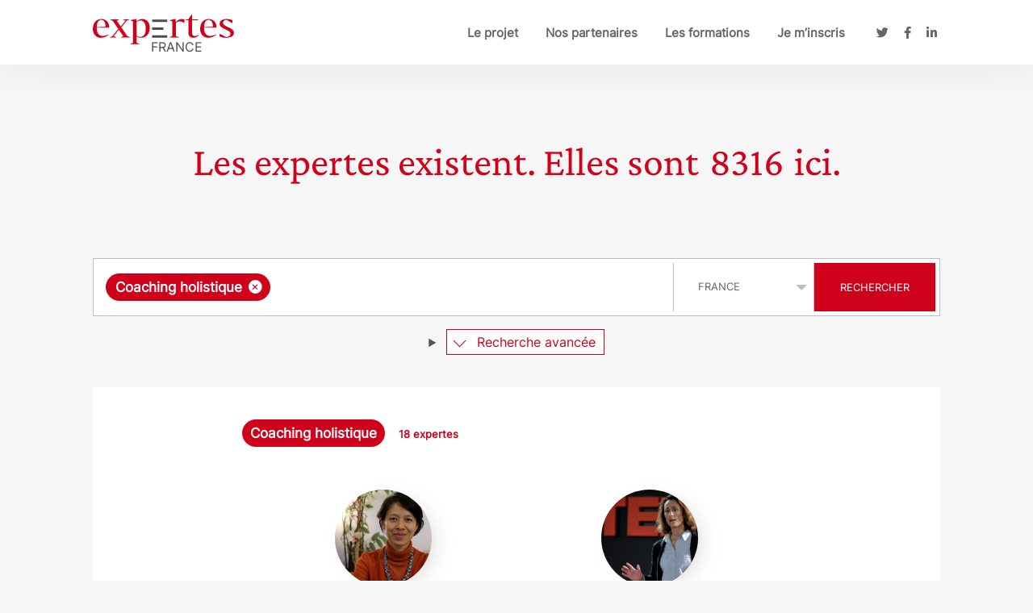

--- FILE ---
content_type: text/html; charset=UTF-8
request_url: https://expertes.fr/?search-0%5Btaxonomies%5D=101847
body_size: 20319
content:
<!DOCTYPE html>
<html lang="fr-FR" xmlns:og="http://ogp.me/ns#" xmlns:fb="http://ogp.me/ns/fb#" class="no-js">
    <head>
        <meta charset="UTF-8">
        <meta name="viewport" content="width=device-width, initial-scale=1">
        <link rel="profile" href="http://gmpg.org/xfn/11">
                <meta name='robots' content='index, follow, max-image-preview:large, max-snippet:-1, max-video-preview:-1' />
	<style>img:is([sizes="auto" i], [sizes^="auto," i]) { contain-intrinsic-size: 3000px 1500px }</style>
	
	<!-- This site is optimized with the Yoast SEO plugin v26.4 - https://yoast.com/wordpress/plugins/seo/ -->
	<title>Recherche d’expertes avec : Coaching holistique</title>
	<meta name="description" content="C’est le premier annuaire gratuit, 100 % numérique, de toutes les femmes expertes françaises et francophones. Il a pour objectif de participer à la visibilité des femmes dans l’espace public et les médias. Alors que seulement 19 % des expert.e.s invité.e.s dans les médias sont des femmes, le projet des Expertes propose une base de données unique de femmes chercheuses, cheffes d’entreprises, présidentes d’associations ou responsables d’institutions." />
	<link rel="canonical" href="https://expertes.fr/" />
	<meta property="og:locale" content="fr_FR" />
	<meta property="og:type" content="website" />
	<meta property="og:title" content="Recherche d’expertes avec : Coaching holistique" />
	<meta property="og:description" content="C’est le premier annuaire gratuit, 100 % numérique, de toutes les femmes expertes françaises et francophones. Il a pour objectif de participer à la visibilité des femmes dans l’espace public et les médias. Alors que seulement 19 % des expert.e.s invité.e.s dans les médias sont des femmes, le projet des Expertes propose une base de données unique de femmes chercheuses, cheffes d’entreprises, présidentes d’associations ou responsables d’institutions." />
	<meta property="og:url" content="https://expertes.fr/" />
	<meta property="og:site_name" content="Expertes France" />
	<meta property="article:modified_time" content="2025-11-28T15:27:36+00:00" />
	<meta property="og:image" content="https://expertes.fr/wp-content/uploads/2017/03/expertes-france_share.png" />
	<meta property="og:image:width" content="800" />
	<meta property="og:image:height" content="450" />
	<meta property="og:image:type" content="image/png" />
	<meta name="twitter:card" content="summary_large_image" />
	<script type="application/ld+json" class="yoast-schema-graph">{"@context":"https://schema.org","@graph":[{"@type":"WebPage","@id":"https://expertes.fr/","url":"https://expertes.fr/","name":"Les expertes existent. Elles sont ici. - Expertes France","isPartOf":{"@id":"https://expertes.fr/#website"},"datePublished":"2017-02-28T13:31:28+00:00","dateModified":"2025-11-28T15:27:36+00:00","description":"C’est le premier annuaire gratuit, 100 % numérique, de toutes les femmes expertes françaises et francophones. Il a pour objectif de participer à la visibilité des femmes dans l’espace public et les médias. Alors que seulement 19 % des expert.e.s invité.e.s dans les médias sont des femmes, le projet des Expertes propose une base de données unique de femmes chercheuses, cheffes d’entreprises, présidentes d’associations ou responsables d’institutions.","breadcrumb":{"@id":"https://expertes.fr/#breadcrumb"},"inLanguage":"fr-FR","potentialAction":[{"@type":"ReadAction","target":["https://expertes.fr/"]}]},{"@type":"BreadcrumbList","@id":"https://expertes.fr/#breadcrumb","itemListElement":[{"@type":"ListItem","position":1,"name":"Accueil"}]},{"@type":"WebSite","@id":"https://expertes.fr/#website","url":"https://expertes.fr/","name":"Expertes France","description":"Les expertes existent. Elles sont ici.","potentialAction":[{"@type":"SearchAction","target":{"@type":"EntryPoint","urlTemplate":"https://expertes.fr/?s={search_term_string}"},"query-input":{"@type":"PropertyValueSpecification","valueRequired":true,"valueName":"search_term_string"}}],"inLanguage":"fr-FR"}]}</script>
	<!-- / Yoast SEO plugin. -->


<script type="text/javascript">
/* <![CDATA[ */
window._wpemojiSettings = {"baseUrl":"https:\/\/s.w.org\/images\/core\/emoji\/16.0.1\/72x72\/","ext":".png","svgUrl":"https:\/\/s.w.org\/images\/core\/emoji\/16.0.1\/svg\/","svgExt":".svg","source":{"concatemoji":"https:\/\/expertes.fr\/wp-includes\/js\/wp-emoji-release.min.js?ver=6.8.3"}};
/*! This file is auto-generated */
!function(s,n){var o,i,e;function c(e){try{var t={supportTests:e,timestamp:(new Date).valueOf()};sessionStorage.setItem(o,JSON.stringify(t))}catch(e){}}function p(e,t,n){e.clearRect(0,0,e.canvas.width,e.canvas.height),e.fillText(t,0,0);var t=new Uint32Array(e.getImageData(0,0,e.canvas.width,e.canvas.height).data),a=(e.clearRect(0,0,e.canvas.width,e.canvas.height),e.fillText(n,0,0),new Uint32Array(e.getImageData(0,0,e.canvas.width,e.canvas.height).data));return t.every(function(e,t){return e===a[t]})}function u(e,t){e.clearRect(0,0,e.canvas.width,e.canvas.height),e.fillText(t,0,0);for(var n=e.getImageData(16,16,1,1),a=0;a<n.data.length;a++)if(0!==n.data[a])return!1;return!0}function f(e,t,n,a){switch(t){case"flag":return n(e,"\ud83c\udff3\ufe0f\u200d\u26a7\ufe0f","\ud83c\udff3\ufe0f\u200b\u26a7\ufe0f")?!1:!n(e,"\ud83c\udde8\ud83c\uddf6","\ud83c\udde8\u200b\ud83c\uddf6")&&!n(e,"\ud83c\udff4\udb40\udc67\udb40\udc62\udb40\udc65\udb40\udc6e\udb40\udc67\udb40\udc7f","\ud83c\udff4\u200b\udb40\udc67\u200b\udb40\udc62\u200b\udb40\udc65\u200b\udb40\udc6e\u200b\udb40\udc67\u200b\udb40\udc7f");case"emoji":return!a(e,"\ud83e\udedf")}return!1}function g(e,t,n,a){var r="undefined"!=typeof WorkerGlobalScope&&self instanceof WorkerGlobalScope?new OffscreenCanvas(300,150):s.createElement("canvas"),o=r.getContext("2d",{willReadFrequently:!0}),i=(o.textBaseline="top",o.font="600 32px Arial",{});return e.forEach(function(e){i[e]=t(o,e,n,a)}),i}function t(e){var t=s.createElement("script");t.src=e,t.defer=!0,s.head.appendChild(t)}"undefined"!=typeof Promise&&(o="wpEmojiSettingsSupports",i=["flag","emoji"],n.supports={everything:!0,everythingExceptFlag:!0},e=new Promise(function(e){s.addEventListener("DOMContentLoaded",e,{once:!0})}),new Promise(function(t){var n=function(){try{var e=JSON.parse(sessionStorage.getItem(o));if("object"==typeof e&&"number"==typeof e.timestamp&&(new Date).valueOf()<e.timestamp+604800&&"object"==typeof e.supportTests)return e.supportTests}catch(e){}return null}();if(!n){if("undefined"!=typeof Worker&&"undefined"!=typeof OffscreenCanvas&&"undefined"!=typeof URL&&URL.createObjectURL&&"undefined"!=typeof Blob)try{var e="postMessage("+g.toString()+"("+[JSON.stringify(i),f.toString(),p.toString(),u.toString()].join(",")+"));",a=new Blob([e],{type:"text/javascript"}),r=new Worker(URL.createObjectURL(a),{name:"wpTestEmojiSupports"});return void(r.onmessage=function(e){c(n=e.data),r.terminate(),t(n)})}catch(e){}c(n=g(i,f,p,u))}t(n)}).then(function(e){for(var t in e)n.supports[t]=e[t],n.supports.everything=n.supports.everything&&n.supports[t],"flag"!==t&&(n.supports.everythingExceptFlag=n.supports.everythingExceptFlag&&n.supports[t]);n.supports.everythingExceptFlag=n.supports.everythingExceptFlag&&!n.supports.flag,n.DOMReady=!1,n.readyCallback=function(){n.DOMReady=!0}}).then(function(){return e}).then(function(){var e;n.supports.everything||(n.readyCallback(),(e=n.source||{}).concatemoji?t(e.concatemoji):e.wpemoji&&e.twemoji&&(t(e.twemoji),t(e.wpemoji)))}))}((window,document),window._wpemojiSettings);
/* ]]> */
</script>
<style id='wp-emoji-styles-inline-css' type='text/css'>

	img.wp-smiley, img.emoji {
		display: inline !important;
		border: none !important;
		box-shadow: none !important;
		height: 1em !important;
		width: 1em !important;
		margin: 0 0.07em !important;
		vertical-align: -0.1em !important;
		background: none !important;
		padding: 0 !important;
	}
</style>
<link rel='stylesheet' id='wp-block-library-css' href='https://expertes.fr/wp-includes/css/dist/block-library/style.min.css?ver=6.8.3' type='text/css' media='all' />
<style id='classic-theme-styles-inline-css' type='text/css'>
/*! This file is auto-generated */
.wp-block-button__link{color:#fff;background-color:#32373c;border-radius:9999px;box-shadow:none;text-decoration:none;padding:calc(.667em + 2px) calc(1.333em + 2px);font-size:1.125em}.wp-block-file__button{background:#32373c;color:#fff;text-decoration:none}
</style>
<style id='powerpress-player-block-style-inline-css' type='text/css'>


</style>
<style id='global-styles-inline-css' type='text/css'>
:root{--wp--preset--aspect-ratio--square: 1;--wp--preset--aspect-ratio--4-3: 4/3;--wp--preset--aspect-ratio--3-4: 3/4;--wp--preset--aspect-ratio--3-2: 3/2;--wp--preset--aspect-ratio--2-3: 2/3;--wp--preset--aspect-ratio--16-9: 16/9;--wp--preset--aspect-ratio--9-16: 9/16;--wp--preset--color--black: #000000;--wp--preset--color--cyan-bluish-gray: #abb8c3;--wp--preset--color--white: #ffffff;--wp--preset--color--pale-pink: #f78da7;--wp--preset--color--vivid-red: #cf2e2e;--wp--preset--color--luminous-vivid-orange: #ff6900;--wp--preset--color--luminous-vivid-amber: #fcb900;--wp--preset--color--light-green-cyan: #7bdcb5;--wp--preset--color--vivid-green-cyan: #00d084;--wp--preset--color--pale-cyan-blue: #8ed1fc;--wp--preset--color--vivid-cyan-blue: #0693e3;--wp--preset--color--vivid-purple: #9b51e0;--wp--preset--color--primary: #d0011b;--wp--preset--color--secondary: #4e4c4c;--wp--preset--color--theme-1: #F6F6F6;--wp--preset--color--theme-3: #bebebe;--wp--preset--color--theme-4: #4e4d4d;--wp--preset--color--theme-5: #797979;--wp--preset--color--theme-6: #d0021b;--wp--preset--color--theme-7: #666666;--wp--preset--gradient--vivid-cyan-blue-to-vivid-purple: linear-gradient(135deg,rgba(6,147,227,1) 0%,rgb(155,81,224) 100%);--wp--preset--gradient--light-green-cyan-to-vivid-green-cyan: linear-gradient(135deg,rgb(122,220,180) 0%,rgb(0,208,130) 100%);--wp--preset--gradient--luminous-vivid-amber-to-luminous-vivid-orange: linear-gradient(135deg,rgba(252,185,0,1) 0%,rgba(255,105,0,1) 100%);--wp--preset--gradient--luminous-vivid-orange-to-vivid-red: linear-gradient(135deg,rgba(255,105,0,1) 0%,rgb(207,46,46) 100%);--wp--preset--gradient--very-light-gray-to-cyan-bluish-gray: linear-gradient(135deg,rgb(238,238,238) 0%,rgb(169,184,195) 100%);--wp--preset--gradient--cool-to-warm-spectrum: linear-gradient(135deg,rgb(74,234,220) 0%,rgb(151,120,209) 20%,rgb(207,42,186) 40%,rgb(238,44,130) 60%,rgb(251,105,98) 80%,rgb(254,248,76) 100%);--wp--preset--gradient--blush-light-purple: linear-gradient(135deg,rgb(255,206,236) 0%,rgb(152,150,240) 100%);--wp--preset--gradient--blush-bordeaux: linear-gradient(135deg,rgb(254,205,165) 0%,rgb(254,45,45) 50%,rgb(107,0,62) 100%);--wp--preset--gradient--luminous-dusk: linear-gradient(135deg,rgb(255,203,112) 0%,rgb(199,81,192) 50%,rgb(65,88,208) 100%);--wp--preset--gradient--pale-ocean: linear-gradient(135deg,rgb(255,245,203) 0%,rgb(182,227,212) 50%,rgb(51,167,181) 100%);--wp--preset--gradient--electric-grass: linear-gradient(135deg,rgb(202,248,128) 0%,rgb(113,206,126) 100%);--wp--preset--gradient--midnight: linear-gradient(135deg,rgb(2,3,129) 0%,rgb(40,116,252) 100%);--wp--preset--font-size--small: 13px;--wp--preset--font-size--medium: 20px;--wp--preset--font-size--large: 36px;--wp--preset--font-size--x-large: 42px;--wp--preset--spacing--20: 0.44rem;--wp--preset--spacing--30: 0.67rem;--wp--preset--spacing--40: 1rem;--wp--preset--spacing--50: 1.5rem;--wp--preset--spacing--60: 2.25rem;--wp--preset--spacing--70: 3.38rem;--wp--preset--spacing--80: 5.06rem;--wp--preset--shadow--natural: 6px 6px 9px rgba(0, 0, 0, 0.2);--wp--preset--shadow--deep: 12px 12px 50px rgba(0, 0, 0, 0.4);--wp--preset--shadow--sharp: 6px 6px 0px rgba(0, 0, 0, 0.2);--wp--preset--shadow--outlined: 6px 6px 0px -3px rgba(255, 255, 255, 1), 6px 6px rgba(0, 0, 0, 1);--wp--preset--shadow--crisp: 6px 6px 0px rgba(0, 0, 0, 1);}:where(.is-layout-flex){gap: 0.5em;}:where(.is-layout-grid){gap: 0.5em;}body .is-layout-flex{display: flex;}.is-layout-flex{flex-wrap: wrap;align-items: center;}.is-layout-flex > :is(*, div){margin: 0;}body .is-layout-grid{display: grid;}.is-layout-grid > :is(*, div){margin: 0;}:where(.wp-block-columns.is-layout-flex){gap: 2em;}:where(.wp-block-columns.is-layout-grid){gap: 2em;}:where(.wp-block-post-template.is-layout-flex){gap: 1.25em;}:where(.wp-block-post-template.is-layout-grid){gap: 1.25em;}.has-black-color{color: var(--wp--preset--color--black) !important;}.has-cyan-bluish-gray-color{color: var(--wp--preset--color--cyan-bluish-gray) !important;}.has-white-color{color: var(--wp--preset--color--white) !important;}.has-pale-pink-color{color: var(--wp--preset--color--pale-pink) !important;}.has-vivid-red-color{color: var(--wp--preset--color--vivid-red) !important;}.has-luminous-vivid-orange-color{color: var(--wp--preset--color--luminous-vivid-orange) !important;}.has-luminous-vivid-amber-color{color: var(--wp--preset--color--luminous-vivid-amber) !important;}.has-light-green-cyan-color{color: var(--wp--preset--color--light-green-cyan) !important;}.has-vivid-green-cyan-color{color: var(--wp--preset--color--vivid-green-cyan) !important;}.has-pale-cyan-blue-color{color: var(--wp--preset--color--pale-cyan-blue) !important;}.has-vivid-cyan-blue-color{color: var(--wp--preset--color--vivid-cyan-blue) !important;}.has-vivid-purple-color{color: var(--wp--preset--color--vivid-purple) !important;}.has-black-background-color{background-color: var(--wp--preset--color--black) !important;}.has-cyan-bluish-gray-background-color{background-color: var(--wp--preset--color--cyan-bluish-gray) !important;}.has-white-background-color{background-color: var(--wp--preset--color--white) !important;}.has-pale-pink-background-color{background-color: var(--wp--preset--color--pale-pink) !important;}.has-vivid-red-background-color{background-color: var(--wp--preset--color--vivid-red) !important;}.has-luminous-vivid-orange-background-color{background-color: var(--wp--preset--color--luminous-vivid-orange) !important;}.has-luminous-vivid-amber-background-color{background-color: var(--wp--preset--color--luminous-vivid-amber) !important;}.has-light-green-cyan-background-color{background-color: var(--wp--preset--color--light-green-cyan) !important;}.has-vivid-green-cyan-background-color{background-color: var(--wp--preset--color--vivid-green-cyan) !important;}.has-pale-cyan-blue-background-color{background-color: var(--wp--preset--color--pale-cyan-blue) !important;}.has-vivid-cyan-blue-background-color{background-color: var(--wp--preset--color--vivid-cyan-blue) !important;}.has-vivid-purple-background-color{background-color: var(--wp--preset--color--vivid-purple) !important;}.has-black-border-color{border-color: var(--wp--preset--color--black) !important;}.has-cyan-bluish-gray-border-color{border-color: var(--wp--preset--color--cyan-bluish-gray) !important;}.has-white-border-color{border-color: var(--wp--preset--color--white) !important;}.has-pale-pink-border-color{border-color: var(--wp--preset--color--pale-pink) !important;}.has-vivid-red-border-color{border-color: var(--wp--preset--color--vivid-red) !important;}.has-luminous-vivid-orange-border-color{border-color: var(--wp--preset--color--luminous-vivid-orange) !important;}.has-luminous-vivid-amber-border-color{border-color: var(--wp--preset--color--luminous-vivid-amber) !important;}.has-light-green-cyan-border-color{border-color: var(--wp--preset--color--light-green-cyan) !important;}.has-vivid-green-cyan-border-color{border-color: var(--wp--preset--color--vivid-green-cyan) !important;}.has-pale-cyan-blue-border-color{border-color: var(--wp--preset--color--pale-cyan-blue) !important;}.has-vivid-cyan-blue-border-color{border-color: var(--wp--preset--color--vivid-cyan-blue) !important;}.has-vivid-purple-border-color{border-color: var(--wp--preset--color--vivid-purple) !important;}.has-vivid-cyan-blue-to-vivid-purple-gradient-background{background: var(--wp--preset--gradient--vivid-cyan-blue-to-vivid-purple) !important;}.has-light-green-cyan-to-vivid-green-cyan-gradient-background{background: var(--wp--preset--gradient--light-green-cyan-to-vivid-green-cyan) !important;}.has-luminous-vivid-amber-to-luminous-vivid-orange-gradient-background{background: var(--wp--preset--gradient--luminous-vivid-amber-to-luminous-vivid-orange) !important;}.has-luminous-vivid-orange-to-vivid-red-gradient-background{background: var(--wp--preset--gradient--luminous-vivid-orange-to-vivid-red) !important;}.has-very-light-gray-to-cyan-bluish-gray-gradient-background{background: var(--wp--preset--gradient--very-light-gray-to-cyan-bluish-gray) !important;}.has-cool-to-warm-spectrum-gradient-background{background: var(--wp--preset--gradient--cool-to-warm-spectrum) !important;}.has-blush-light-purple-gradient-background{background: var(--wp--preset--gradient--blush-light-purple) !important;}.has-blush-bordeaux-gradient-background{background: var(--wp--preset--gradient--blush-bordeaux) !important;}.has-luminous-dusk-gradient-background{background: var(--wp--preset--gradient--luminous-dusk) !important;}.has-pale-ocean-gradient-background{background: var(--wp--preset--gradient--pale-ocean) !important;}.has-electric-grass-gradient-background{background: var(--wp--preset--gradient--electric-grass) !important;}.has-midnight-gradient-background{background: var(--wp--preset--gradient--midnight) !important;}.has-small-font-size{font-size: var(--wp--preset--font-size--small) !important;}.has-medium-font-size{font-size: var(--wp--preset--font-size--medium) !important;}.has-large-font-size{font-size: var(--wp--preset--font-size--large) !important;}.has-x-large-font-size{font-size: var(--wp--preset--font-size--x-large) !important;}
:where(.wp-block-post-template.is-layout-flex){gap: 1.25em;}:where(.wp-block-post-template.is-layout-grid){gap: 1.25em;}
:where(.wp-block-columns.is-layout-flex){gap: 2em;}:where(.wp-block-columns.is-layout-grid){gap: 2em;}
:root :where(.wp-block-pullquote){font-size: 1.5em;line-height: 1.6;}
</style>
<link rel='stylesheet' id='font-awesome-css' href='https://expertes.fr/wp-content/themes/expertes-3/dist/font-awesome/css/all.min.css?ver=1754645859' type='text/css' media='all' />
<link rel='stylesheet' id='general-style-css' href='https://expertes.fr/wp-content/themes/expertes-3/dist/built/style.css?ver=1755071625' type='text/css' media='all' />
<script type="text/javascript" src="https://expertes.fr/wp-includes/js/jquery/jquery.min.js?ver=3.7.1" id="jquery-core-js"></script>
<script type="text/javascript" src="https://expertes.fr/wp-includes/js/jquery/jquery-migrate.min.js?ver=3.4.1" id="jquery-migrate-js"></script>
<script type="text/javascript" src="https://expertes.fr/wp-content/themes/expertes-3/dist/built/general.js?ver=1755071624" id="main-script-js"></script>
<link rel="https://api.w.org/" href="https://expertes.fr/wp-json/" /><link rel="alternate" title="JSON" type="application/json" href="https://expertes.fr/wp-json/wp/v2/pages/15" /><link rel="EditURI" type="application/rsd+xml" title="RSD" href="https://expertes.fr/xmlrpc.php?rsd" />
<meta name="generator" content="WordPress 6.8.3" />
<link rel='shortlink' href='https://expertes.fr/' />
<link rel="alternate" title="oEmbed (JSON)" type="application/json+oembed" href="https://expertes.fr/wp-json/oembed/1.0/embed?url=https%3A%2F%2Fexpertes.fr%2F" />
<link rel="alternate" title="oEmbed (XML)" type="text/xml+oembed" href="https://expertes.fr/wp-json/oembed/1.0/embed?url=https%3A%2F%2Fexpertes.fr%2F&#038;format=xml" />

		<!-- GA Google Analytics @ https://m0n.co/ga -->
		<script>
			(function(i,s,o,g,r,a,m){i['GoogleAnalyticsObject']=r;i[r]=i[r]||function(){
			(i[r].q=i[r].q||[]).push(arguments)},i[r].l=1*new Date();a=s.createElement(o),
			m=s.getElementsByTagName(o)[0];a.async=1;a.src=g;m.parentNode.insertBefore(a,m)
			})(window,document,'script','https://www.google-analytics.com/analytics.js','ga');
			ga('create', 'UA-93168031-1', 'auto');
			ga('send', 'pageview');
		</script>

	<script>
  (function(i,s,o,g,r,a,m){i['GoogleAnalyticsObject']=r;i[r]=i[r]||function(){
  (i[r].q=i[r].q||[]).push(arguments)},i[r].l=1*new Date();a=s.createElement(o),
  m=s.getElementsByTagName(o)[0];a.async=1;a.src=g;m.parentNode.insertBefore(a,m)
  })(window,document,'script','https://www.google-analytics.com/analytics.js','ga');

  ga('create', 'UA-93168031-1', 'auto');
  ga('send', 'pageview');

</script>
            <script type="text/javascript"><!--
                                function powerpress_pinw(pinw_url){window.open(pinw_url, 'PowerPressPlayer','toolbar=0,status=0,resizable=1,width=460,height=320');	return false;}
                //-->

                // tabnab protection
                window.addEventListener('load', function () {
                    // make all links have rel="noopener noreferrer"
                    document.querySelectorAll('a[target="_blank"]').forEach(link => {
                        link.setAttribute('rel', 'noopener noreferrer');
                    });
                });
            </script>
            <link rel="icon" href="https://expertes.fr/wp-content/uploads/2017/03/apple-touch-icon.png" sizes="32x32" />
<link rel="icon" href="https://expertes.fr/wp-content/uploads/2017/03/apple-touch-icon.png" sizes="192x192" />
<link rel="apple-touch-icon" href="https://expertes.fr/wp-content/uploads/2017/03/apple-touch-icon.png" />
<meta name="msapplication-TileImage" content="https://expertes.fr/wp-content/uploads/2017/03/apple-touch-icon.png" />

<!-- START - Open Graph and Twitter Card Tags 3.3.7 -->
 <!-- Facebook Open Graph -->
  <meta property="og:locale" content="fr_FR"/>
  <meta property="og:site_name" content="Expertes France"/>
  <meta property="og:title" content="Les expertes existent. Elles sont ici."/>
  <meta property="og:url" content="https://expertes.fr"/>
  <meta property="og:type" content="website"/>
  <meta property="og:description" content="Les expertes existent. Elles sont  ici.









Vous êtes journaliste ? Rejoignez les  journalistes qui utilisent déjà notre base de données.









Les Expertes à la Une.



Retrouvez les expertes liées à l&#039;actualité de la semaine."/>
  <meta property="og:image" content="https://expertes.fr/wp-content/uploads/2021/04/logo-expertes-france-ok-1.png"/>
  <meta property="og:image:url" content="https://expertes.fr/wp-content/uploads/2021/04/logo-expertes-france-ok-1.png"/>
  <meta property="og:image:secure_url" content="https://expertes.fr/wp-content/uploads/2021/04/logo-expertes-france-ok-1.png"/>
 <!-- Google+ / Schema.org -->
  <meta itemprop="name" content="Les expertes existent. Elles sont ici."/>
  <meta itemprop="headline" content="Les expertes existent. Elles sont ici."/>
  <meta itemprop="description" content="Les expertes existent. Elles sont  ici.









Vous êtes journaliste ? Rejoignez les  journalistes qui utilisent déjà notre base de données.









Les Expertes à la Une.



Retrouvez les expertes liées à l&#039;actualité de la semaine."/>
  <meta itemprop="image" content="https://expertes.fr/wp-content/uploads/2021/04/logo-expertes-france-ok-1.png"/>
  <meta itemprop="author" content="fabien"/>
 <!-- Twitter Cards -->
  <meta name="twitter:title" content="Les expertes existent. Elles sont ici."/>
  <meta name="twitter:url" content="https://expertes.fr"/>
  <meta name="twitter:description" content="Les expertes existent. Elles sont  ici.









Vous êtes journaliste ? Rejoignez les  journalistes qui utilisent déjà notre base de données.









Les Expertes à la Une.



Retrouvez les expertes liées à l&#039;actualité de la semaine."/>
  <meta name="twitter:image" content="https://expertes.fr/wp-content/uploads/2021/04/logo-expertes-france-ok-1.png"/>
  <meta name="twitter:card" content="summary_large_image"/>
  <meta name="twitter:site" content="@Les_Expertes"/>
 <!-- SEO -->
 <!-- Misc. tags -->
 <!-- is_singular -->
<!-- END - Open Graph and Twitter Card Tags 3.3.7 -->
	
        
<style type="text/css" id="expertes-custom-css">
    .primary-color{
        color:#d0011b;
    }
    *::selection{
        background-color:#d0011b;
        color:#fff;
    }
    *::-moz-selection{
        background-color:#d0011b;
        color:#fff;
    }

    .secondary-color{
        color:#4e4c4c;
    }
    .secondary-color::selection{
        background-color:#4e4c4c;
        color:#fff;
    }
    .secondary-color::-moz-selection{
        background-color:#4e4c4c;
        color:#fff;
    }

    .primary-border, .expert-skills span{
        border-color:#d0011b;
    }
    .primary-border:hover, .expert-skills a:hover span,
    .primary-border:focus, .expert-skills a:focus span{
        background-color:#d0011b;
        color: #fff;
    }

    .secondary-border{
        border-color:#4e4c4c;
    }

    .primary-background{
        background-color:#d0011b;
    }

    .secondary-background{
        background-color:#4e4c4c;
    }

    .button-primary{
        background-color:#d0011b;
    }
    .button-primary:hover,
    .button-primary:focus{
        background-color:#4e4c4c;
    }

    a:focus.primary-color,
    a:focus .primary-color{
        border-color:#d0011b;
        border-width: 0.12em;
        border-style: solid;
    }

    a:focus.secondary-color,
    a:focus .secondary-color{
        border-color:#4e4c4c;
        border-width: 0.12em;
        border-style: solid;
    }

    .button-secondary{
        background-color:#4e4c4c;
    }
    .button-secondary:hover,
    .button-secondary:focus{
        background-color:#d0011b;
    }

    body .select2-container--default .select2-results__option .wpxprt-taxo-text,
    body .select2-container--default .select2-selection--multiple .select2-selection__choice,
    .wp-expertes-search-criteria .wpxprt-taxo-text,
    .select .options li:hover,
    .select .options li:focus,
    .wp-expertes-search-criteria .wpxprt-taxo-combinations .wpxprt-taxo-text::after{
        background-color:#d0011b;
    }

    body .select2-container--default .select2-results__option[aria-selected="true"] .wpxprt-taxo-text,
    body .select2-container--default .select2-results__option--highlighted .wpxprt-taxo-text,
    body .select2-container--default .select2-results__option--highlighted[aria-selected] .wpxprt-taxo-text{
        background-color:rgba(208, 1, 27, 0.6);
    }

    body .select2-container--default .select2-selection--multiple .select2-selection__choice__remove,
    body > .select2-container .select2-results__option .wpxprt-taxo-text::after,
    .central-content h2, .central-content h3, .central-content h4, .central-content h5,
    .wp-expertes-search-criteria .wpxprt-taxo-text::after,
    .wp-expertes-search-form summary > span,
    .wp-expertes-search-result > h2,
    .expert-skills a,
    .wp-expertes-search-criteria .wpxprt-taxo-current-search .wpxprt-taxo-count,
    .wp-expertes-search-criteria .wpxprt-taxo-combinations .wpxprt-taxo-text{
        color:#d0011b;
    }

    body > .select2-container .select2-results__option[aria-selected="true"] .wpxprt-taxo-text::after,
    body .select2-container--default .select2-results__option--highlighted .wpxprt-taxo-text::after,
    body .select2-container--default .select2-results__option--highlighted[aria-selected] .wpxprt-taxo-text::after,
    .central-content blockquote::before{
        color:rgba(208, 1, 27, 0.6);
    }

    .wp-expertes-search-form summary > span,
    .wp-expertes-search-form summary > span::before,
    .wp-expertes-search-criteria .wpxprt-taxo-combinations .wpxprt-taxo-text{
        border-color: #d0011b;
    }

    .actions ul li a{
      background-color: #d0011b;
    }

    /* a:focus, */
    textarea:focus,
    input:focus,
    select:focus{
        box-shadow: #4e4c4c 0 0 0 2px inset !important;
    }

    .cat-links a{
      border-color: #d0011b;
      color: #d0011b;
    }
    .cat-links a:hover{
      background-color:#d0011b;
      color: #fff;
    }

    .article-grid article .thumbnail-container {
        background-image: url('https://expertes.fr/wp-content/themes/expertes-3/images/default.png');
    }

        .has-primary-color, a.has-primary-color:visited{color: #d0011b;}
    .has-primary-background-color{background-color:#d0011b;}
        .has-secondary-color, a.has-secondary-color:visited{color: #4e4c4c;}
    .has-secondary-background-color{background-color:#4e4c4c;}
        .has-black-color, a.has-black-color:visited{color: #000000;}
    .has-black-background-color{background-color:#000000;}
        .has-white-color, a.has-white-color:visited{color: #ffffff;}
    .has-white-background-color{background-color:#ffffff;}
        .has-theme-1-color, a.has-theme-1-color:visited{color: #F6F6F6;}
    .has-theme-1-background-color{background-color:#F6F6F6;}
        .has-theme-3-color, a.has-theme-3-color:visited{color: #bebebe;}
    .has-theme-3-background-color{background-color:#bebebe;}
        .has-theme-4-color, a.has-theme-4-color:visited{color: #4e4d4d;}
    .has-theme-4-background-color{background-color:#4e4d4d;}
        .has-theme-5-color, a.has-theme-5-color:visited{color: #797979;}
    .has-theme-5-background-color{background-color:#797979;}
        .has-theme-6-color, a.has-theme-6-color:visited{color: #d0021b;}
    .has-theme-6-background-color{background-color:#d0021b;}
        .has-theme-7-color, a.has-theme-7-color:visited{color: #666666;}
    .has-theme-7-background-color{background-color:#666666;}
    

</style>
    </head>

    <body class="home wp-singular page-template-default page page-id-15 wp-theme-expertes-3">
        <header class="header-principal normal">
            <div class="container flex-container-h">
                <p class="site-title">
                    <a href="https://expertes.fr/" rel="home">
                        <img src="https://expertes.fr/logo-expertes.fr.svg" alt="Expertes France">
                    </a>
                </p>

                <nav class="nav-principale">
                <ul id="menu-menu-principal" class="primary-menu menu flex-container-h unstyled size15 weight-semi-bold "><li id="menu-item-39" class="menu-item menu-item-type-post_type menu-item-object-page menu-item-39"><a href="https://expertes.fr/le-projet/">Le projet</a></li>
<li id="menu-item-38" class="menu-item menu-item-type-post_type menu-item-object-page menu-item-38"><a href="https://expertes.fr/nos-partenaires/">Nos partenaires</a></li>
<li id="menu-item-63" class="menu-item menu-item-type-post_type menu-item-object-page menu-item-63"><a href="https://expertes.fr/mediatraining/">Les formations</a></li>
<li id="menu-item-141" class="menu-item menu-item-type-post_type menu-item-object-page menu-item-141"><a href="https://expertes.fr/je-minscris/">Je m’inscris</a></li>
</ul>                </nav>

                <nav class="nav-reseaux">
                <ul id="menu-menu-reseaux-sociaux" class="reseaux-menu menu flex-container-h unstyled size15 "><li id="menu-item-66" class="menu-item menu-item-type-custom menu-item-object-custom menu-item-66"><a target="_blank" rel="me" href="https://twitter.com/Les_Expertes" title="Suivez-nous sur Twitter"><i class="fab fa-twitter"><span class="screen-reader-text">Twitter</span></i></a></li>
<li id="menu-item-67" class="menu-item menu-item-type-custom menu-item-object-custom menu-item-67"><a target="_blank" rel="me" href="https://www.facebook.com/pages/Le-Guide-des-expertes/492727827427490?ref=ts&#038;fref=ts" title="Suivez-nous sur Facebook"><i class="fab fa-facebook-f"><span class="screen-reader-text">Facebook</span></i></a></li>
<li id="menu-item-596" class="menu-item menu-item-type-custom menu-item-object-custom menu-item-596"><a target="_blank" rel="me" href="https://fr.linkedin.com/company/les-expertes" title="Suivez-nous sur LinkedIn"><i class="fab fa-linkedin-in"><span class="screen-reader-text">LinkedIn</span></i></a></li>
</ul>                </nav>

                <a href="#" class="masque lien-menu-plus"></a>

                <div class="nav-mobile masque">
                    <nav class="nav-principale-mobile">
                        <ul class="menu-plus unstyled  size13">

                        </ul>
                    </nav>
                </div>
            </div>
        </header>

        <main>

        
    <div class="container container-home">
        
        <div class="main-content">
                            
<h1 class="wp-block-heading has-text-align-center site-description txtcenter primary-color size50 font-variant weight-light">Les expertes existent. Elles sont <span class="rolling-number " id="expertesCount" data-target-number="8316" data-duration="1500" data-carwidth="0.5">8316</span> ici.</h1>


<div class="wp-expertes-search">
    <form action="#wp-expertes-search-form-0"
          method="GET"
          id="wp-expertes-search-form-0"
          data-id="0"
          lang="fr"
          data-taxos="skill,province,language,type,network"
          class="wp-expertes-search-form wp-expertes-search-form-advanced wp-expertes-search-form-reload">
        <input type="hidden" name="search-0[type]" value="advanced">
        <input type="hidden" name="search-id" value="0">
        <input type="hidden" name="search-0[taxonomies]" id="xprt-taxonomies-0" class="xprt-taxonomies" value="101847">
        <div class="wp-expertes-search-form-block">
            <div class="input-group field-query">
    <label for="xprt-q-0">Requête</label>
    <input type="text" id="xprt-q-0" name="search-0[q]" class="xprt-q form-control select2" value="" placeholder="Rechercher une compétence ou experte"/>
</div>

                            <div class="input-group field-country  input-group-select">
    <label for="xprt-country-0">Pays</label>
    <select id="xprt-country-0" name="search-0[country]" class="xprt-country form-control select2" data-placeholder="Tous les pays">
        <option  value="76"
                      data-id="FR"
                      data-code="FRA"  >
                      France
            </option><option value="">Tous les pays</option><option  value="1"
                      data-id="AF"
                      data-code="AFG"  >
                      Afghanistan
            </option><option  value="206"
                      data-id="ZA"
                      data-code="ZAF"  >
                      Afrique du Sud
            </option><option  value="3"
                      data-id="AL"
                      data-code="ALB"  >
                      Albanie
            </option><option  value="4"
                      data-id="DZ"
                      data-code="DZA"  >
                      Algérie
            </option><option  value="83"
                      data-id="DE"
                      data-code="DEU"  >
                      Allemagne
            </option><option  value="11"
                      data-id="AR"
                      data-code="ARG"  >
                      Argentine
            </option><option  value="14"
                      data-id="AU"
                      data-code="AUS"  >
                      Australie
            </option><option  value="15"
                      data-id="AT"
                      data-code="AUT"  >
                      Autriche
            </option><option  value="16"
                      data-id="AZ"
                      data-code="AZE"  >
                      Azerbaïdjan
            </option><option  value="18"
                      data-id="BH"
                      data-code="BHR"  >
                      Bahreïn
            </option><option  value="22"
                      data-id="BE"
                      data-code="BEL"  >
                      Belgique
            </option><option  value="29"
                      data-id="BA"
                      data-code="BIH"  >
                      Bosnie-Herzégovine
            </option><option  value="30"
                      data-id="BW"
                      data-code="BWA"  >
                      Botswana
            </option><option  value="32"
                      data-id="BR"
                      data-code="BRA"  >
                      Brésil
            </option><option  value="35"
                      data-id="BG"
                      data-code="BGR"  >
                      Bulgarie
            </option><option  value="36"
                      data-id="BF"
                      data-code="BFA"  >
                      Burkina Faso
            </option><option  value="37"
                      data-id="BI"
                      data-code="BDI"  >
                      Burundi
            </option><option  value="24"
                      data-id="BJ"
                      data-code="BEN"  >
                      Bénin
            </option><option  value="38"
                      data-id="KH"
                      data-code="KHM"  >
                      Cambodge
            </option><option  value="39"
                      data-id="CM"
                      data-code="CMR"  >
                      Cameroun
            </option><option  value="40"
                      data-id="CA"
                      data-code="CAN"  >
                      Canada/Québec
            </option><option  value="59"
                      data-id="CY"
                      data-code="CYP"  >
                      Chypre
            </option><option  value="49"
                      data-id="CO"
                      data-code="COL"  >
                      Colombie
            </option><option  value="50"
                      data-id="KM"
                      data-code="COM"  >
                      Comores
            </option><option  value="56"
                      data-id="HR"
                      data-code="HRV"  >
                      Croatie
            </option><option  value="55"
                      data-id="CI"
                      data-code="CIV"  >
                      Côte d&rsquo;Ivoire
            </option><option  value="61"
                      data-id="DK"
                      data-code="DNK"  >
                      Danemark
            </option><option  value="209"
                      data-id="ES"
                      data-code="ESP"  >
                      Espagne
            </option><option  value="70"
                      data-id="EE"
                      data-code="EST"  >
                      Estonie
            </option><option  value="75"
                      data-id="FI"
                      data-code="FIN"  >
                      Finlande
            </option><option  value="80"
                      data-id="GA"
                      data-code="GAB"  >
                      Gabon
            </option><option  value="84"
                      data-id="GH"
                      data-code="GHA"  >
                      Ghana
            </option><option  value="86"
                      data-id="GR"
                      data-code="GRC"  >
                      Grèce
            </option><option  value="91"
                      data-id="GT"
                      data-code="GTM"  >
                      Guatemala
            </option><option  value="77"
                      data-id="GF"
                      data-code="GUF"  >
                      Guyane
            </option><option  value="82"
                      data-id="GE"
                      data-code="GEO"  >
                      Géorgie
            </option><option  value="96"
                      data-id="HT"
                      data-code="HTI"  >
                      Haïti
            </option><option  value="103"
                      data-id="IN"
                      data-code="IND"  >
                      Inde
            </option><option  value="106"
                      data-id="IQ"
                      data-code="IRQ"  >
                      Irak
            </option><option  value="107"
                      data-id="IE"
                      data-code="IRL"  >
                      Irlande
            </option><option  value="109"
                      data-id="IL"
                      data-code="ISR"  >
                      Israël
            </option><option  value="110"
                      data-id="IT"
                      data-code="ITA"  >
                      Italie
            </option><option  value="112"
                      data-id="JP"
                      data-code="JPN"  >
                      Japon
            </option><option  value="116"
                      data-id="KE"
                      data-code="KEN"  >
                      Kenya
            </option><option  value="181"
                      data-id="RE"
                      data-code="REU"  >
                      La Réunion
            </option><option  value="124"
                      data-id="LB"
                      data-code="LBN"  >
                      Liban
            </option><option  value="130"
                      data-id="LU"
                      data-code="LUX"  >
                      Luxembourg
            </option><option  value="133"
                      data-id="MG"
                      data-code="MDG"  >
                      Madagascar
            </option><option  value="137"
                      data-id="ML"
                      data-code="MLI"  >
                      Mali
            </option><option  value="151"
                      data-id="MA"
                      data-code="MAR"  >
                      Maroc
            </option><option  value="140"
                      data-id="MQ"
                      data-code="MTQ"  >
                      Martinique
            </option><option  value="142"
                      data-id="MU"
                      data-code="MUS"  >
                      Maurice
            </option><option  value="141"
                      data-id="MR"
                      data-code="MRT"  >
                      Mauritanie
            </option><option  value="143"
                      data-id="YT"
                      data-code="MYT"  >
                      Mayotte
            </option><option  value="144"
                      data-id="MX"
                      data-code="MEX"  >
                      Mexique
            </option><option  value="146"
                      data-id="MD"
                      data-code="MDA"  >
                      Moldavie
            </option><option  value="147"
                      data-id="MC"
                      data-code="MCO"  >
                      Monaco
            </option><option  value="148"
                      data-id="MN"
                      data-code="MNG"  >
                      Mongolie
            </option><option  value="161"
                      data-id="NE"
                      data-code="NER"  >
                      Niger
            </option><option  value="162"
                      data-id="NG"
                      data-code="NGA"  >
                      Nigeria
            </option><option  value="166"
                      data-id="NO"
                      data-code="NOR"  >
                      Norvège
            </option><option  value="156"
                      data-id="NP"
                      data-code="NPL"  >
                      Népal
            </option><option  value="232"
                      data-id="UG"
                      data-code="UGA"  >
                      Ouganda
            </option><option  value="170"
                      data-id=" State of"
                      data-code="PS"  >
                      Palestine
            </option><option  value="157"
                      data-id="NL"
                      data-code="NLD"  >
                      Pays-Bas
            </option><option  value="177"
                      data-id="PL"
                      data-code="POL"  >
                      Pologne
            </option><option  value="78"
                      data-id="PF"
                      data-code="PYF"  >
                      Polynésie française
            </option><option  value="178"
                      data-id="PT"
                      data-code="PRT"  >
                      Portugal
            </option><option  value="174"
                      data-id="PE"
                      data-code="PER"  >
                      Pérou
            </option><option  value="180"
                      data-id="QA"
                      data-code="QAT"  >
                      Qatar
            </option><option  value="182"
                      data-id="RO"
                      data-code="ROU"  >
                      Roumanie
            </option><option  value="235"
                      data-id="GB"
                      data-code="GBR"  >
                      Royaume-Uni
            </option><option  value="183"
                      data-id="RU"
                      data-code="RUS"  >
                      Russie
            </option><option  value="43"
                      data-id="CF"
                      data-code="CAF"  >
                      République centrafricaine
            </option><option  value="64"
                      data-id="DO"
                      data-code="DOM"  >
                      République dominicaine
            </option><option  value="51"
                      data-id="CG"
                      data-code="COG"  >
                      République du Congo
            </option><option  value="52"
                      data-id="CD"
                      data-code="COD"  >
                      République démocratique du Congo
            </option><option  value="60"
                      data-id="CZ"
                      data-code="CZE"  >
                      République tchèque
            </option><option  value="67"
                      data-id="SV"
                      data-code="SLV"  >
                      Salvador
            </option><option  value="216"
                      data-id="CH"
                      data-code="CHE"  >
                      Suisse
            </option><option  value="215"
                      data-id="SE"
                      data-code="SWE"  >
                      Suède
            </option><option  value="196"
                      data-id="SN"
                      data-code="SEN"  >
                      Sénégal
            </option><option  value="44"
                      data-id="TD"
                      data-code="TCD"  >
                      Tchad
            </option><option  value="223"
                      data-id="TG"
                      data-code="TGO"  >
                      Togo
            </option><option  value="227"
                      data-id="TN"
                      data-code="TUN"  >
                      Tunisie
            </option><option  value="228"
                      data-id="TR"
                      data-code="TUR"  >
                      Turquie
            </option><option  value="233"
                      data-id="UA"
                      data-code="UKR"  >
                      Ukraine
            </option><option  value="238"
                      data-id="UY"
                      data-code="URY"  >
                      Uruguay
            </option><option  value="240"
                      data-id="VU"
                      data-code="VUT"  >
                      Vanuatu
            </option><option  value="241"
                      data-id="VE"
                      data-code="VEN"  >
                      Venezuela
            </option><option  value="242"
                      data-id="VN"
                      data-code="VNM"  >
                      Viêt Nam
            </option><option  value="249"
                      data-id="ZW"
                      data-code="ZWE"  >
                      Zimbabwe
            </option><option  value="66"
                      data-id="EG"
                      data-code="EGY"  >
                      Égypte
            </option><option  value="234"
                      data-id="AE"
                      data-code="ARE"  >
                      Émirats arabes unis
            </option><option  value="65"
                      data-id="EC"
                      data-code="ECU"  >
                      Équateur
            </option><option  value="236"
                      data-id="US"
                      data-code="USA"  >
                      États-Unis
            </option><option  value="71"
                      data-id="ET"
                      data-code="ETH"  >
                      Éthiopie
            </option>    </select>
</div>
            
            <div class="input-group field-submit">
    <button type="submit" id="xprt-submit-0" class="button button-primary">
        Rechercher    </button>
</div>
        </div>

    
        <details>
            <summary>
                <span>
                    Recherche avancée                </span>
            </summary>
            <div class="wp-expertes-search-addition-params">
                                                <div class="input-group field-province input-group-select">
        <label for="xprt-province-0">Région</label>
    <select id="xprt-province-0" name="search-0[province]" class="xprt-province form-control select2" data-placeholder="Région">
        <option value="">Région</option>
            </select>
</div>
                                                                <div class="input-group field-city">
    <label for="xprt-city-0">Ville</label>
    <input type="text" id="xprt-city-0" name="search-0[city]" class="xprt-city form-control" value="" placeholder="Ville"/>
</div>
                                                                <div class="input-group field-language  input-group-select">
        <label for="xprt-language-0">Langue</label>
    <select id="xprt-language-0" name="search-0[language]" class="xprt-language form-control select2" data-placeholder="Langue parlée">
        <option value="">Langue parlée</option>
            </select>
</div>
                                                                <div class="input-group field-has-phone">
    <input type="checkbox" id="xprt-has-phone-0" name="search-0[has-phone]" class="xprt-has-phone form-control" value="1" />
    <label for="xprt-has-phone-0">Avec numéro de téléphone</label>
</div>
                                        </div>
        </details>
        </form>

    <div class="wp-expertes-search-result has-background bgcolor2 mtl"
     data-prototype="&lt;div class=&quot;expert-item expert-item-theme3 expert-item-search&quot;&gt;

    &lt;div class=&quot;expert-naming&quot;&gt;
        &lt;div class=&quot;portrait-container&quot;&gt;
            &lt;a href=&quot;__url__&quot; title=&quot;__fullname__&quot; style=&quot;background-image: url(__local_thumbnail__)&quot;&gt;
                &lt;span class=&quot;screen-reader-text&quot;&gt;__fullname__&lt;/span&gt;
                &lt;!--&lt;img src=&quot;__local_thumbnail__&quot; alt=&quot;__fullname__&quot; /&gt;--&gt;
            &lt;/a&gt;
        &lt;/div&gt;
        &lt;div&gt;
            &lt;a href=&quot;__url__&quot; title=&quot;__fullname__&quot;&gt;
                &lt;h3 class=&quot;size24  primary-color weight-bold&quot;&gt;
                    &lt;span class=&quot;expert-firstname&quot;&gt;__firstname__&lt;/span&gt;
                    &lt;span class=&quot;expert-lastname&quot;&gt;__lastname__&lt;/span&gt;
                &lt;/h3&gt;
            &lt;/a&gt;
            &lt;span class=&quot;size20 font-variant&quot;&gt;
                __types__                -
                &lt;span class=&quot;expert-country&quot;&gt;__country__&lt;/span&gt;
            &lt;/span&gt;
        &lt;/div&gt;
    &lt;/div&gt;

    &lt;div class=&quot;expert-organization color0&quot;&gt;
        &lt;span class=&quot;expert-organization-name txtcenter size15 weight-bold font-variant&quot;&gt;
            __organisation__        &lt;/span&gt;
        &lt;span class=&quot;expert-organization-role  txtcenter size13 &quot;&gt;
            __role__        &lt;/span&gt;
    &lt;/div&gt;

    &lt;div class=&quot;expert-skills size10  primary-color&quot;&gt;
        __skills__    &lt;/div&gt;
&lt;/div&gt;
"
     data-prototype_taxonomy="&lt;a href=&quot;https://expertes.fr?search-0[taxonomies]=__id__&quot;&gt;
&lt;span class=&quot;expert-taxonomy-item expert-taxonomy-&quot; data-id=&quot;__id__&quot; data-count=&quot;&quot;&gt;
    __name__&lt;/span&gt;
&lt;/a&gt;
">
            <div class="expert-list expert-list-default">    <ul class="wp-expertes-search-criteria">
                    <li class="wpxprt-taxo-current-search">
                    <span class="wpxprt-taxo-type-skill wpxprt-taxo-101847" data-type="skill" data-id="101847" data-count="18" title="Coaching holistique">
        <span class="wpxprt-taxo-text">
            Coaching holistique        </span>
        <span class="wpxprt-taxo-type">
            Compétence        </span>
    </span>
    <span class="wpxprt-taxo-count">
            18 expertes    </span>
        </li>
                    </ul>

<script type="text/javascript">
  var _paq=window._paq||[];
  var searchCount = '18'; // set this value when rendering the search result page
  _paq.push(['setCustomUrl', document.URL + '&search_count=' + searchCount]);
  _paq.push(['trackPageView']);
</script>
    
<!-- Pertinence : 1.0532142 -->

      <div class="expert-item expert-item-theme3 expert-item-default sticker-" id="expert-72284" data-relevance="1.0532142">

    <div class="expert-naming">
        <div class="portrait-container">
            <a href="https://expertes.fr/expertes/72284-thibich-doan/" title="Thi Bich Doan" style="background-image: url(https://expertes.fr/experts-img/775c1477bbfff9c3efb91b1beef593a1.jpg)">
                <span class="screen-reader-text">Thi Bich Doan</span>
                <!--<img decoding="async" src="https://expertes.fr/experts-img/775c1477bbfff9c3efb91b1beef593a1.jpg" class="" alt="Thi Bich Doan">-->
            </a>
        </div>
        <div>
            <a href="https://expertes.fr/expertes/72284-thibich-doan/" title="Thi Bich Doan">
                <h3 class="expert-name size24  primary-color weight-bold">
                    <span class="expert-firstname">Thi Bich</span>
                    <span class="expert-lastname">Doan</span>
                </h3>
            </a>
            <span class="size20 font-variant">
                <span class="expert-type expert-type-Recherche">Recherche</span>                <span class="expert-country">&#8211;&nbsp;France</span>            </span>
        </div>
    </div>

    <div class="expert-organization color0">
        <span class="expert-organization-name txtcenter size15 weight-bold font-variant">
            Chercheuse indépendante        </span>
        <span class="expert-organization-role txtcenter size13">
            Chercheuse        </span>
    </div>

    <div class="expert-skills primary-color size10">
          <a href="https://expertes.fr?search-0[taxonomies]=92679" class="expert-taxonomy-item expert-taxonomy-skills size13">
      <span class="name">Sciences cognitives</span>
  </a>
  <a href="https://expertes.fr?search-0[taxonomies]=93608" class="expert-taxonomy-item expert-taxonomy-skills size13">
      <span class="name">Conscience</span>
  </a>
  <a href="https://expertes.fr?search-0[taxonomies]=95647" class="expert-taxonomy-item expert-taxonomy-skills size13">
      <span class="name">Accomplissement de soi</span>
  </a>
  <a href="https://expertes.fr?search-0[taxonomies]=98211" class="expert-taxonomy-item expert-taxonomy-skills size13">
      <span class="name">Accompagnement des personnes</span>
  </a>
  <a href="https://expertes.fr?search-0[taxonomies]=99276" class="expert-taxonomy-item expert-taxonomy-skills size13">
      <span class="name">Art-science</span>
  </a>
  <a href="https://expertes.fr?search-0[taxonomies]=100527" class="expert-taxonomy-item expert-taxonomy-skills size13">
      <span class="name">Intelligence du corps</span>
  </a>
  <a href="https://expertes.fr?search-0[taxonomies]=101847" class="expert-taxonomy-item expert-taxonomy-skills size13">
      <span class="name">Coaching holistique</span>
  </a>
    </div>
</div>
          <div class="expert-item expert-item-theme3 expert-item-default sticker-" id="expert-72361" data-relevance="1.0532142">

    <div class="expert-naming">
        <div class="portrait-container">
            <a href="https://expertes.fr/expertes/72361-coline-rapneau/" title="Coline Rapneau" style="background-image: url(https://expertes.fr/experts-img/e7467995d6d4baf275cd4851028964e0.jpg)">
                <span class="screen-reader-text">Coline Rapneau</span>
                <!--<img decoding="async" src="https://expertes.fr/experts-img/e7467995d6d4baf275cd4851028964e0.jpg" class="" alt="Coline Rapneau">-->
            </a>
        </div>
        <div>
            <a href="https://expertes.fr/expertes/72361-coline-rapneau/" title="Coline Rapneau">
                <h3 class="expert-name size24  primary-color weight-bold">
                    <span class="expert-firstname">Coline</span>
                    <span class="expert-lastname">Rapneau</span>
                </h3>
            </a>
            <span class="size20 font-variant">
                <span class="expert-type expert-type-Métier">Métier</span>                <span class="expert-country">&#8211;&nbsp;Suisse</span>            </span>
        </div>
    </div>

    <div class="expert-organization color0">
        <span class="expert-organization-name txtcenter size15 weight-bold font-variant">
            ONG CHS Alliance        </span>
        <span class="expert-organization-role txtcenter size13">
            Conseillère et gestionnaire des problématiques relatives à l&rsquo;exploitation sexuelle, abus et harcèlement dans le milieu humanitaire        </span>
    </div>

    <div class="expert-skills primary-color size10">
          <a href="https://expertes.fr?search-0[taxonomies]=92281" class="expert-taxonomy-item expert-taxonomy-skills size13">
      <span class="name">Genre</span>
  </a>
  <a href="https://expertes.fr?search-0[taxonomies]=92285" class="expert-taxonomy-item expert-taxonomy-skills size13">
      <span class="name">Violences sexistes et sexuelles</span>
  </a>
  <a href="https://expertes.fr?search-0[taxonomies]=93238" class="expert-taxonomy-item expert-taxonomy-skills size13">
      <span class="name">Coaching</span>
  </a>
  <a href="https://expertes.fr?search-0[taxonomies]=95642" class="expert-taxonomy-item expert-taxonomy-skills size13">
      <span class="name">Mangement de projets humanitaires</span>
  </a>
  <a href="https://expertes.fr?search-0[taxonomies]=100341" class="expert-taxonomy-item expert-taxonomy-skills size13">
      <span class="name">Protection humanitaire</span>
  </a>
  <a href="https://expertes.fr?search-0[taxonomies]=101847" class="expert-taxonomy-item expert-taxonomy-skills size13">
      <span class="name">Coaching holistique</span>
  </a>
    </div>
</div>
          <div class="expert-item expert-item-theme3 expert-item-default sticker-" id="expert-71928" data-relevance="1.0532142">

    <div class="expert-naming">
        <div class="portrait-container">
            <a href="https://expertes.fr/expertes/71928-karima-chibane/" title="Karima Chibane" style="background-image: url(https://expertes.fr/experts-img/68c719822eab1d6e8ec42608f2305434.jpg)">
                <span class="screen-reader-text">Karima Chibane</span>
                <!--<img decoding="async" src="https://expertes.fr/experts-img/68c719822eab1d6e8ec42608f2305434.jpg" class="" alt="Karima Chibane">-->
            </a>
        </div>
        <div>
            <a href="https://expertes.fr/expertes/71928-karima-chibane/" title="Karima Chibane">
                <h3 class="expert-name size24  primary-color weight-bold">
                    <span class="expert-firstname">Karima</span>
                    <span class="expert-lastname">Chibane</span>
                </h3>
            </a>
            <span class="size20 font-variant">
                <span class="expert-type expert-type-Métier">Métier</span>                <span class="expert-country">&#8211;&nbsp;France</span>            </span>
        </div>
    </div>

    <div class="expert-organization color0">
        <span class="expert-organization-name txtcenter size15 weight-bold font-variant">
            Ministére de la justice &#8211; PJJ        </span>
        <span class="expert-organization-role txtcenter size13">
            Référente égalité femmes-hommes        </span>
    </div>

    <div class="expert-skills primary-color size10">
          <a href="https://expertes.fr?search-0[taxonomies]=92335" class="expert-taxonomy-item expert-taxonomy-skills size13">
      <span class="name">Management</span>
  </a>
  <a href="https://expertes.fr?search-0[taxonomies]=92862" class="expert-taxonomy-item expert-taxonomy-skills size13">
      <span class="name">Égalité professionnelle</span>
  </a>
  <a href="https://expertes.fr?search-0[taxonomies]=94403" class="expert-taxonomy-item expert-taxonomy-skills size13">
      <span class="name">Accompagnement du changement</span>
  </a>
  <a href="https://expertes.fr?search-0[taxonomies]=95892" class="expert-taxonomy-item expert-taxonomy-skills size13">
      <span class="name">Égalité femmes-hommes</span>
  </a>
  <a href="https://expertes.fr?search-0[taxonomies]=97104" class="expert-taxonomy-item expert-taxonomy-skills size13">
      <span class="name">Corps féminin</span>
  </a>
  <a href="https://expertes.fr?search-0[taxonomies]=100993" class="expert-taxonomy-item expert-taxonomy-skills size13">
      <span class="name">Accompagnement collectif</span>
  </a>
  <a href="https://expertes.fr?search-0[taxonomies]=101847" class="expert-taxonomy-item expert-taxonomy-skills size13">
      <span class="name">Coaching holistique</span>
  </a>
    </div>
</div>
          <div class="expert-item expert-item-theme3 expert-item-default sticker-" id="expert-73298" data-relevance="1.0532142">

    <div class="expert-naming">
        <div class="portrait-container">
            <a href="https://expertes.fr/expertes/73298-nadine-dabe/" title="Nadine Dabe" style="background-image: url(https://expertes.fr/experts-img/d383f78e2d17a4d76b19d5ffbe3574e9.jpeg)">
                <span class="screen-reader-text">Nadine Dabe</span>
                <!--<img decoding="async" src="https://expertes.fr/experts-img/d383f78e2d17a4d76b19d5ffbe3574e9.jpeg" class="" alt="Nadine Dabe">-->
            </a>
        </div>
        <div>
            <a href="https://expertes.fr/expertes/73298-nadine-dabe/" title="Nadine Dabe">
                <h3 class="expert-name size24  primary-color weight-bold">
                    <span class="expert-firstname">Nadine</span>
                    <span class="expert-lastname">Dabe</span>
                </h3>
            </a>
            <span class="size20 font-variant">
                <span class="expert-type expert-type-Métier">Métier</span>                <span class="expert-country">&#8211;&nbsp;Côte d&rsquo;Ivoire</span>            </span>
        </div>
    </div>

    <div class="expert-organization color0">
        <span class="expert-organization-name txtcenter size15 weight-bold font-variant">
            Carisma        </span>
        <span class="expert-organization-role txtcenter size13">
            Manager        </span>
    </div>

    <div class="expert-skills primary-color size10">
          <a href="https://expertes.fr?search-0[taxonomies]=92334" class="expert-taxonomy-item expert-taxonomy-skills size13">
      <span class="name">Leadership</span>
  </a>
  <a href="https://expertes.fr?search-0[taxonomies]=92877" class="expert-taxonomy-item expert-taxonomy-skills size13">
      <span class="name">Développement personnel</span>
  </a>
  <a href="https://expertes.fr?search-0[taxonomies]=93310" class="expert-taxonomy-item expert-taxonomy-skills size13">
      <span class="name">Teambuilding</span>
  </a>
  <a href="https://expertes.fr?search-0[taxonomies]=96097" class="expert-taxonomy-item expert-taxonomy-skills size13">
      <span class="name">Femmes et leadership</span>
  </a>
  <a href="https://expertes.fr?search-0[taxonomies]=98498" class="expert-taxonomy-item expert-taxonomy-skills size13">
      <span class="name">Art oratoire</span>
  </a>
  <a href="https://expertes.fr?search-0[taxonomies]=98769" class="expert-taxonomy-item expert-taxonomy-skills size13">
      <span class="name">Coaching d&rsquo;équipe</span>
  </a>
  <a href="https://expertes.fr?search-0[taxonomies]=99424" class="expert-taxonomy-item expert-taxonomy-skills size13">
      <span class="name">Coaching professionnel</span>
  </a>
  <a href="https://expertes.fr?search-0[taxonomies]=99805" class="expert-taxonomy-item expert-taxonomy-skills size13">
      <span class="name">Business</span>
  </a>
  <a href="https://expertes.fr?search-0[taxonomies]=100689" class="expert-taxonomy-item expert-taxonomy-skills size13">
      <span class="name">Acceptation de soi</span>
  </a>
  <a href="https://expertes.fr?search-0[taxonomies]=101847" class="expert-taxonomy-item expert-taxonomy-skills size13">
      <span class="name">Coaching holistique</span>
  </a>
  <a href="https://expertes.fr?search-0[taxonomies]=101983" class="expert-taxonomy-item expert-taxonomy-skills size13">
      <span class="name">Coaching de dirigeants</span>
  </a>
    </div>
</div>
          <div class="expert-item expert-item-theme3 expert-item-default sticker-" id="expert-73319" data-relevance="1.0532142">

    <div class="expert-naming">
        <div class="portrait-container">
            <a href="https://expertes.fr/expertes/73319-mamendanty-badiane/" title="Mame Ndanty Badiane" style="background-image: url(https://expertes.fr/experts-img/154efd5653090d3825b77ce7104781fe.png)">
                <span class="screen-reader-text">Mame Ndanty Badiane</span>
                <!--<img decoding="async" src="https://expertes.fr/experts-img/154efd5653090d3825b77ce7104781fe.png" class="" alt="Mame Ndanty Badiane">-->
            </a>
        </div>
        <div>
            <a href="https://expertes.fr/expertes/73319-mamendanty-badiane/" title="Mame Ndanty Badiane">
                <h3 class="expert-name size24  primary-color weight-bold">
                    <span class="expert-firstname">Mame Ndanty</span>
                    <span class="expert-lastname">Badiane</span>
                </h3>
            </a>
            <span class="size20 font-variant">
                <span class="expert-type expert-type-Métier">Métier</span>                <span class="expert-country">&#8211;&nbsp;France</span>            </span>
        </div>
    </div>

    <div class="expert-organization color0">
        <span class="expert-organization-name txtcenter size15 weight-bold font-variant">
            Full Shining Coaching        </span>
        <span class="expert-organization-role txtcenter size13">
            Dirigeante et coach        </span>
    </div>

    <div class="expert-skills primary-color size10">
          <a href="https://expertes.fr?search-0[taxonomies]=93160" class="expert-taxonomy-item expert-taxonomy-skills size13">
      <span class="name">Éducation à la sexualité</span>
  </a>
  <a href="https://expertes.fr?search-0[taxonomies]=93336" class="expert-taxonomy-item expert-taxonomy-skills size13">
      <span class="name">Sexualité féminine</span>
  </a>
  <a href="https://expertes.fr?search-0[taxonomies]=95314" class="expert-taxonomy-item expert-taxonomy-skills size13">
      <span class="name">Leadership féminin</span>
  </a>
  <a href="https://expertes.fr?search-0[taxonomies]=100057" class="expert-taxonomy-item expert-taxonomy-skills size13">
      <span class="name">Vaginisme</span>
  </a>
  <a href="https://expertes.fr?search-0[taxonomies]=101847" class="expert-taxonomy-item expert-taxonomy-skills size13">
      <span class="name">Coaching holistique</span>
  </a>
    </div>
</div>
          <div class="expert-item expert-item-theme3 expert-item-default sticker-" id="expert-72165" data-relevance="1.0532142">

    <div class="expert-naming">
        <div class="portrait-container">
            <a href="https://expertes.fr/expertes/72165-caroline-lamassoure/" title="Caroline Lamassoure" style="background-image: url(https://expertes.fr/experts-img/968e4d3a2d23680a82b64c3015573d8c.png)">
                <span class="screen-reader-text">Caroline Lamassoure</span>
                <!--<img decoding="async" src="https://expertes.fr/experts-img/968e4d3a2d23680a82b64c3015573d8c.png" class="" alt="Caroline Lamassoure">-->
            </a>
        </div>
        <div>
            <a href="https://expertes.fr/expertes/72165-caroline-lamassoure/" title="Caroline Lamassoure">
                <h3 class="expert-name size24  primary-color weight-bold">
                    <span class="expert-firstname">Caroline</span>
                    <span class="expert-lastname">Lamassoure</span>
                </h3>
            </a>
            <span class="size20 font-variant">
                <span class="expert-type expert-type-Métier">Métier</span>                <span class="expert-country">&#8211;&nbsp;France</span>            </span>
        </div>
    </div>

    <div class="expert-organization color0">
        <span class="expert-organization-name txtcenter size15 weight-bold font-variant">
            Feng Shui Lab.        </span>
        <span class="expert-organization-role txtcenter size13">
            Thérapeute, life Coach et experte en Feng Shui traditionnel        </span>
    </div>

    <div class="expert-skills primary-color size10">
          <a href="https://expertes.fr?search-0[taxonomies]=92447" class="expert-taxonomy-item expert-taxonomy-skills size13">
      <span class="name">Thérapies</span>
  </a>
  <a href="https://expertes.fr?search-0[taxonomies]=92714" class="expert-taxonomy-item expert-taxonomy-skills size13">
      <span class="name">Aménagement</span>
  </a>
  <a href="https://expertes.fr?search-0[taxonomies]=92765" class="expert-taxonomy-item expert-taxonomy-skills size13">
      <span class="name">Bien-être</span>
  </a>
  <a href="https://expertes.fr?search-0[taxonomies]=92877" class="expert-taxonomy-item expert-taxonomy-skills size13">
      <span class="name">Développement personnel</span>
  </a>
  <a href="https://expertes.fr?search-0[taxonomies]=92902" class="expert-taxonomy-item expert-taxonomy-skills size13">
      <span class="name">Burn-out</span>
  </a>
  <a href="https://expertes.fr?search-0[taxonomies]=93238" class="expert-taxonomy-item expert-taxonomy-skills size13">
      <span class="name">Coaching</span>
  </a>
  <a href="https://expertes.fr?search-0[taxonomies]=94119" class="expert-taxonomy-item expert-taxonomy-skills size13">
      <span class="name">Feng shui</span>
  </a>
  <a href="https://expertes.fr?search-0[taxonomies]=94205" class="expert-taxonomy-item expert-taxonomy-skills size13">
      <span class="name">Reconversion professionnelle</span>
  </a>
  <a href="https://expertes.fr?search-0[taxonomies]=95144" class="expert-taxonomy-item expert-taxonomy-skills size13">
      <span class="name">Coaching carrière</span>
  </a>
  <a href="https://expertes.fr?search-0[taxonomies]=95175" class="expert-taxonomy-item expert-taxonomy-skills size13">
      <span class="name">Méditation</span>
  </a>
  <a href="https://expertes.fr?search-0[taxonomies]=95387" class="expert-taxonomy-item expert-taxonomy-skills size13">
      <span class="name">Auto-coaching</span>
  </a>
  <a href="https://expertes.fr?search-0[taxonomies]=95647" class="expert-taxonomy-item expert-taxonomy-skills size13">
      <span class="name">Accomplissement de soi</span>
  </a>
  <a href="https://expertes.fr?search-0[taxonomies]=96315" class="expert-taxonomy-item expert-taxonomy-skills size13">
      <span class="name">Bien-être au travail</span>
  </a>
  <a href="https://expertes.fr?search-0[taxonomies]=98202" class="expert-taxonomy-item expert-taxonomy-skills size13">
      <span class="name">Bien vivre</span>
  </a>
  <a href="https://expertes.fr?search-0[taxonomies]=98211" class="expert-taxonomy-item expert-taxonomy-skills size13">
      <span class="name">Accompagnement des personnes</span>
  </a>
  <a href="https://expertes.fr?search-0[taxonomies]=98362" class="expert-taxonomy-item expert-taxonomy-skills size13">
      <span class="name">Équilibre vie professionnelle et vie personnelle</span>
  </a>
  <a href="https://expertes.fr?search-0[taxonomies]=99424" class="expert-taxonomy-item expert-taxonomy-skills size13">
      <span class="name">Coaching professionnel</span>
  </a>
  <a href="https://expertes.fr?search-0[taxonomies]=99804" class="expert-taxonomy-item expert-taxonomy-skills size13">
      <span class="name">Intuition</span>
  </a>
  <a href="https://expertes.fr?search-0[taxonomies]=101847" class="expert-taxonomy-item expert-taxonomy-skills size13">
      <span class="name">Coaching holistique</span>
  </a>
    </div>
</div>
          <div class="expert-item expert-item-theme3 expert-item-default sticker-" id="expert-66822" data-relevance="1.0532142">

    <div class="expert-naming">
        <div class="portrait-container">
            <a href="https://expertes.fr/expertes/66822-ga%C3%ABlle-piton/" title="Gaëlle Piton" style="background-image: url(https://expertes.fr/experts-img/a8ba6553d8c489bd02286d5730bef723.jpg)">
                <span class="screen-reader-text">Gaëlle Piton</span>
                <!--<img decoding="async" src="https://expertes.fr/experts-img/a8ba6553d8c489bd02286d5730bef723.jpg" class="" alt="Gaëlle Piton">-->
            </a>
        </div>
        <div>
            <a href="https://expertes.fr/expertes/66822-ga%C3%ABlle-piton/" title="Gaëlle Piton">
                <h3 class="expert-name size24  primary-color weight-bold">
                    <span class="expert-firstname">Gaëlle</span>
                    <span class="expert-lastname">Piton</span>
                </h3>
            </a>
            <span class="size20 font-variant">
                <span class="expert-type expert-type-Métier">Métier</span>                <span class="expert-country">&#8211;&nbsp;France</span>            </span>
        </div>
    </div>

    <div class="expert-organization color0">
        <span class="expert-organization-name txtcenter size15 weight-bold font-variant">
            Entreprise libérale        </span>
        <span class="expert-organization-role txtcenter size13">
            Auteure, écrivaine, formatrice et conférencière, sophrologue-coach et instructrice en méditation de pleine présence        </span>
    </div>

    <div class="expert-skills primary-color size10">
          <a href="https://expertes.fr?search-0[taxonomies]=92361" class="expert-taxonomy-item expert-taxonomy-skills size13">
      <span class="name">Journalisme</span>
  </a>
  <a href="https://expertes.fr?search-0[taxonomies]=92383" class="expert-taxonomy-item expert-taxonomy-skills size13">
      <span class="name">Éducation</span>
  </a>
  <a href="https://expertes.fr?search-0[taxonomies]=92424" class="expert-taxonomy-item expert-taxonomy-skills size13">
      <span class="name">Création artistique</span>
  </a>
  <a href="https://expertes.fr?search-0[taxonomies]=92443" class="expert-taxonomy-item expert-taxonomy-skills size13">
      <span class="name">Enfants et adolescents</span>
  </a>
  <a href="https://expertes.fr?search-0[taxonomies]=92444" class="expert-taxonomy-item expert-taxonomy-skills size13">
      <span class="name">Harcèlement</span>
  </a>
  <a href="https://expertes.fr?search-0[taxonomies]=92445" class="expert-taxonomy-item expert-taxonomy-skills size13">
      <span class="name">Harcèlement à l&rsquo;école</span>
  </a>
  <a href="https://expertes.fr?search-0[taxonomies]=92480" class="expert-taxonomy-item expert-taxonomy-skills size13">
      <span class="name">Stress</span>
  </a>
  <a href="https://expertes.fr?search-0[taxonomies]=92503" class="expert-taxonomy-item expert-taxonomy-skills size13">
      <span class="name">Parentalités</span>
  </a>
  <a href="https://expertes.fr?search-0[taxonomies]=92765" class="expert-taxonomy-item expert-taxonomy-skills size13">
      <span class="name">Bien-être</span>
  </a>
  <a href="https://expertes.fr?search-0[taxonomies]=92796" class="expert-taxonomy-item expert-taxonomy-skills size13">
      <span class="name">Entrepreneuriat des femmes</span>
  </a>
  <a href="https://expertes.fr?search-0[taxonomies]=92869" class="expert-taxonomy-item expert-taxonomy-skills size13">
      <span class="name">Harcèlement sexuel</span>
  </a>
  <a href="https://expertes.fr?search-0[taxonomies]=92873" class="expert-taxonomy-item expert-taxonomy-skills size13">
      <span class="name">Danse contemporaine</span>
  </a>
  <a href="https://expertes.fr?search-0[taxonomies]=92893" class="expert-taxonomy-item expert-taxonomy-skills size13">
      <span class="name">Phobie scolaire</span>
  </a>
  <a href="https://expertes.fr?search-0[taxonomies]=92903" class="expert-taxonomy-item expert-taxonomy-skills size13">
      <span class="name">Risques psycho-sociaux</span>
  </a>
  <a href="https://expertes.fr?search-0[taxonomies]=92937" class="expert-taxonomy-item expert-taxonomy-skills size13">
      <span class="name">Formation</span>
  </a>
  <a href="https://expertes.fr?search-0[taxonomies]=92955" class="expert-taxonomy-item expert-taxonomy-skills size13">
      <span class="name">Développement professionnel des femmes</span>
  </a>
  <a href="https://expertes.fr?search-0[taxonomies]=93060" class="expert-taxonomy-item expert-taxonomy-skills size13">
      <span class="name">Culture</span>
  </a>
  <a href="https://expertes.fr?search-0[taxonomies]=93061" class="expert-taxonomy-item expert-taxonomy-skills size13">
      <span class="name">Danse</span>
  </a>
  <a href="https://expertes.fr?search-0[taxonomies]=93063" class="expert-taxonomy-item expert-taxonomy-skills size13">
      <span class="name">Spectacle vivant</span>
  </a>
  <a href="https://expertes.fr?search-0[taxonomies]=93232" class="expert-taxonomy-item expert-taxonomy-skills size13">
      <span class="name">Éducation prioritaire</span>
  </a>
  <a href="https://expertes.fr?search-0[taxonomies]=93238" class="expert-taxonomy-item expert-taxonomy-skills size13">
      <span class="name">Coaching</span>
  </a>
  <a href="https://expertes.fr?search-0[taxonomies]=93272" class="expert-taxonomy-item expert-taxonomy-skills size13">
      <span class="name">Gestion du stress</span>
  </a>
  <a href="https://expertes.fr?search-0[taxonomies]=93306" class="expert-taxonomy-item expert-taxonomy-skills size13">
      <span class="name">Confiance en soi</span>
  </a>
  <a href="https://expertes.fr?search-0[taxonomies]=93336" class="expert-taxonomy-item expert-taxonomy-skills size13">
      <span class="name">Sexualité féminine</span>
  </a>
  <a href="https://expertes.fr?search-0[taxonomies]=93377" class="expert-taxonomy-item expert-taxonomy-skills size13">
      <span class="name">Prise de parole en public</span>
  </a>
  <a href="https://expertes.fr?search-0[taxonomies]=93734" class="expert-taxonomy-item expert-taxonomy-skills size13">
      <span class="name">Intelligence émotionnelle</span>
  </a>
  <a href="https://expertes.fr?search-0[taxonomies]=93788" class="expert-taxonomy-item expert-taxonomy-skills size13">
      <span class="name">Femmes</span>
  </a>
  <a href="https://expertes.fr?search-0[taxonomies]=93967" class="expert-taxonomy-item expert-taxonomy-skills size13">
      <span class="name">Spiritualité</span>
  </a>
  <a href="https://expertes.fr?search-0[taxonomies]=94061" class="expert-taxonomy-item expert-taxonomy-skills size13">
      <span class="name">Enseignement</span>
  </a>
  <a href="https://expertes.fr?search-0[taxonomies]=94195" class="expert-taxonomy-item expert-taxonomy-skills size13">
      <span class="name">Bienveillance au travail</span>
  </a>
  <a href="https://expertes.fr?search-0[taxonomies]=94403" class="expert-taxonomy-item expert-taxonomy-skills size13">
      <span class="name">Accompagnement du changement</span>
  </a>
  <a href="https://expertes.fr?search-0[taxonomies]=94590" class="expert-taxonomy-item expert-taxonomy-skills size13">
      <span class="name">Émotions</span>
  </a>
  <a href="https://expertes.fr?search-0[taxonomies]=94624" class="expert-taxonomy-item expert-taxonomy-skills size13">
      <span class="name">Affirmation de soi</span>
  </a>
  <a href="https://expertes.fr?search-0[taxonomies]=94633" class="expert-taxonomy-item expert-taxonomy-skills size13">
      <span class="name">Formation des enseignants</span>
  </a>
  <a href="https://expertes.fr?search-0[taxonomies]=94674" class="expert-taxonomy-item expert-taxonomy-skills size13">
      <span class="name">Bien-être à l&rsquo;école</span>
  </a>
  <a href="https://expertes.fr?search-0[taxonomies]=94695" class="expert-taxonomy-item expert-taxonomy-skills size13">
      <span class="name">Sophrologie</span>
  </a>
  <a href="https://expertes.fr?search-0[taxonomies]=95175" class="expert-taxonomy-item expert-taxonomy-skills size13">
      <span class="name">Méditation</span>
  </a>
  <a href="https://expertes.fr?search-0[taxonomies]=95176" class="expert-taxonomy-item expert-taxonomy-skills size13">
      <span class="name">Méditation de pleine conscience</span>
  </a>
  <a href="https://expertes.fr?search-0[taxonomies]=95647" class="expert-taxonomy-item expert-taxonomy-skills size13">
      <span class="name">Accomplissement de soi</span>
  </a>
  <a href="https://expertes.fr?search-0[taxonomies]=95886" class="expert-taxonomy-item expert-taxonomy-skills size13">
      <span class="name">Auteur</span>
  </a>
  <a href="https://expertes.fr?search-0[taxonomies]=95889" class="expert-taxonomy-item expert-taxonomy-skills size13">
      <span class="name">Écriture</span>
  </a>
  <a href="https://expertes.fr?search-0[taxonomies]=95997" class="expert-taxonomy-item expert-taxonomy-skills size13">
      <span class="name">Violences faites aux filles</span>
  </a>
  <a href="https://expertes.fr?search-0[taxonomies]=96048" class="expert-taxonomy-item expert-taxonomy-skills size13">
      <span class="name">Psychologie positive</span>
  </a>
  <a href="https://expertes.fr?search-0[taxonomies]=96314" class="expert-taxonomy-item expert-taxonomy-skills size13">
      <span class="name">Méditation de la concentration</span>
  </a>
  <a href="https://expertes.fr?search-0[taxonomies]=96388" class="expert-taxonomy-item expert-taxonomy-skills size13">
      <span class="name">Femmes journalistes</span>
  </a>
  <a href="https://expertes.fr?search-0[taxonomies]=96792" class="expert-taxonomy-item expert-taxonomy-skills size13">
      <span class="name">Sophrologie en Entreprise</span>
  </a>
  <a href="https://expertes.fr?search-0[taxonomies]=97104" class="expert-taxonomy-item expert-taxonomy-skills size13">
      <span class="name">Corps féminin</span>
  </a>
  <a href="https://expertes.fr?search-0[taxonomies]=97735" class="expert-taxonomy-item expert-taxonomy-skills size13">
      <span class="name">Animation d&rsquo;évènements</span>
  </a>
  <a href="https://expertes.fr?search-0[taxonomies]=97791" class="expert-taxonomy-item expert-taxonomy-skills size13">
      <span class="name">Ateliers d&rsquo;écriture</span>
  </a>
  <a href="https://expertes.fr?search-0[taxonomies]=97798" class="expert-taxonomy-item expert-taxonomy-skills size13">
      <span class="name">Coaching rédactionnel</span>
  </a>
  <a href="https://expertes.fr?search-0[taxonomies]=98758" class="expert-taxonomy-item expert-taxonomy-skills size13">
      <span class="name">Mindfulness</span>
  </a>
  <a href="https://expertes.fr?search-0[taxonomies]=98759" class="expert-taxonomy-item expert-taxonomy-skills size13">
      <span class="name">Journaliste</span>
  </a>
  <a href="https://expertes.fr?search-0[taxonomies]=98760" class="expert-taxonomy-item expert-taxonomy-skills size13">
      <span class="name">Minimalisme</span>
  </a>
  <a href="https://expertes.fr?search-0[taxonomies]=98769" class="expert-taxonomy-item expert-taxonomy-skills size13">
      <span class="name">Coaching d&rsquo;équipe</span>
  </a>
  <a href="https://expertes.fr?search-0[taxonomies]=98800" class="expert-taxonomy-item expert-taxonomy-skills size13">
      <span class="name">Écritures féminines</span>
  </a>
  <a href="https://expertes.fr?search-0[taxonomies]=98877" class="expert-taxonomy-item expert-taxonomy-skills size13">
      <span class="name">Prise de parole</span>
  </a>
  <a href="https://expertes.fr?search-0[taxonomies]=99222" class="expert-taxonomy-item expert-taxonomy-skills size13">
      <span class="name">Artistes  femmes</span>
  </a>
  <a href="https://expertes.fr?search-0[taxonomies]=99506" class="expert-taxonomy-item expert-taxonomy-skills size13">
      <span class="name">Collège</span>
  </a>
  <a href="https://expertes.fr?search-0[taxonomies]=99690" class="expert-taxonomy-item expert-taxonomy-skills size13">
      <span class="name">Coach</span>
  </a>
  <a href="https://expertes.fr?search-0[taxonomies]=99769" class="expert-taxonomy-item expert-taxonomy-skills size13">
      <span class="name">Charge mentale</span>
  </a>
  <a href="https://expertes.fr?search-0[taxonomies]=99804" class="expert-taxonomy-item expert-taxonomy-skills size13">
      <span class="name">Intuition</span>
  </a>
  <a href="https://expertes.fr?search-0[taxonomies]=100586" class="expert-taxonomy-item expert-taxonomy-skills size13">
      <span class="name">Speaker</span>
  </a>
  <a href="https://expertes.fr?search-0[taxonomies]=100689" class="expert-taxonomy-item expert-taxonomy-skills size13">
      <span class="name">Acceptation de soi</span>
  </a>
  <a href="https://expertes.fr?search-0[taxonomies]=100818" class="expert-taxonomy-item expert-taxonomy-skills size13">
      <span class="name">Santé et émotions</span>
  </a>
  <a href="https://expertes.fr?search-0[taxonomies]=100979" class="expert-taxonomy-item expert-taxonomy-skills size13">
      <span class="name">Préparation mentale</span>
  </a>
  <a href="https://expertes.fr?search-0[taxonomies]=100994" class="expert-taxonomy-item expert-taxonomy-skills size13">
      <span class="name">Accompagnement individuel</span>
  </a>
  <a href="https://expertes.fr?search-0[taxonomies]=100998" class="expert-taxonomy-item expert-taxonomy-skills size13">
      <span class="name">Animation de conférence</span>
  </a>
  <a href="https://expertes.fr?search-0[taxonomies]=101041" class="expert-taxonomy-item expert-taxonomy-skills size13">
      <span class="name">Gestion des émotions</span>
  </a>
  <a href="https://expertes.fr?search-0[taxonomies]=101135" class="expert-taxonomy-item expert-taxonomy-skills size13">
      <span class="name">Écrivaines</span>
  </a>
  <a href="https://expertes.fr?search-0[taxonomies]=101158" class="expert-taxonomy-item expert-taxonomy-skills size13">
      <span class="name">Stress posttraumatique</span>
  </a>
  <a href="https://expertes.fr?search-0[taxonomies]=101159" class="expert-taxonomy-item expert-taxonomy-skills size13">
      <span class="name">Transmission intergénérationnelle du stress</span>
  </a>
  <a href="https://expertes.fr?search-0[taxonomies]=101254" class="expert-taxonomy-item expert-taxonomy-skills size13">
      <span class="name">Accompagnement en période de crise</span>
  </a>
  <a href="https://expertes.fr?search-0[taxonomies]=101744" class="expert-taxonomy-item expert-taxonomy-skills size13">
      <span class="name">Altruisme</span>
  </a>
  <a href="https://expertes.fr?search-0[taxonomies]=101847" class="expert-taxonomy-item expert-taxonomy-skills size13">
      <span class="name">Coaching holistique</span>
  </a>
  <a href="https://expertes.fr?search-0[taxonomies]=102379" class="expert-taxonomy-item expert-taxonomy-skills size13">
      <span class="name">Réponse et adaptation au stress</span>
  </a>
    </div>
</div>
          <div class="expert-item expert-item-theme3 expert-item-default sticker-" id="expert-74587" data-relevance="1.0532142">

    <div class="expert-naming">
        <div class="portrait-container">
            <a href="https://expertes.fr/expertes/74587-iness-rael/" title="Iness Rael" style="background-image: url(https://expertes.fr/experts-img/a7aea37e96ca90c7655a6925b803c8e7.jpeg)">
                <span class="screen-reader-text">Iness Rael</span>
                <!--<img decoding="async" src="https://expertes.fr/experts-img/a7aea37e96ca90c7655a6925b803c8e7.jpeg" class="" alt="Iness Rael">-->
            </a>
        </div>
        <div>
            <a href="https://expertes.fr/expertes/74587-iness-rael/" title="Iness Rael">
                <h3 class="expert-name size24  primary-color weight-bold">
                    <span class="expert-firstname">Iness</span>
                    <span class="expert-lastname">Rael</span>
                </h3>
            </a>
            <span class="size20 font-variant">
                <span class="expert-type expert-type-Métier">Métier</span>                <span class="expert-country">&#8211;&nbsp;France</span>            </span>
        </div>
    </div>

    <div class="expert-organization color0">
        <span class="expert-organization-name txtcenter size15 weight-bold font-variant">
            REAL ACCOMPAGNEMENT        </span>
        <span class="expert-organization-role txtcenter size13">
            Présidente        </span>
    </div>

    <div class="expert-skills primary-color size10">
          <a href="https://expertes.fr?search-0[taxonomies]=92765" class="expert-taxonomy-item expert-taxonomy-skills size13">
      <span class="name">Bien-être</span>
  </a>
  <a href="https://expertes.fr?search-0[taxonomies]=94616" class="expert-taxonomy-item expert-taxonomy-skills size13">
      <span class="name">Logistique</span>
  </a>
  <a href="https://expertes.fr?search-0[taxonomies]=101847" class="expert-taxonomy-item expert-taxonomy-skills size13">
      <span class="name">Coaching holistique</span>
  </a>
  <a href="https://expertes.fr?search-0[taxonomies]=101983" class="expert-taxonomy-item expert-taxonomy-skills size13">
      <span class="name">Coaching de dirigeants</span>
  </a>
    </div>
</div>
          <div class="expert-item expert-item-theme3 expert-item-default sticker-" id="expert-74619" data-relevance="1.0532142">

    <div class="expert-naming">
        <div class="portrait-container">
            <a href="https://expertes.fr/expertes/74619-laetitia-olivier/" title="Laetitia Olivier" style="background-image: url(https://expertes.fr/experts-img/64b7f55aaf58ed34ed564bb54b9d8c85.jpg)">
                <span class="screen-reader-text">Laetitia Olivier</span>
                <!--<img decoding="async" src="https://expertes.fr/experts-img/64b7f55aaf58ed34ed564bb54b9d8c85.jpg" class="" alt="Laetitia Olivier">-->
            </a>
        </div>
        <div>
            <a href="https://expertes.fr/expertes/74619-laetitia-olivier/" title="Laetitia Olivier">
                <h3 class="expert-name size24  primary-color weight-bold">
                    <span class="expert-firstname">Laetitia</span>
                    <span class="expert-lastname">Olivier</span>
                </h3>
            </a>
            <span class="size20 font-variant">
                <span class="expert-type expert-type-Métier">Métier</span>                <span class="expert-country">&#8211;&nbsp;France</span>            </span>
        </div>
    </div>

    <div class="expert-organization color0">
        <span class="expert-organization-name txtcenter size15 weight-bold font-variant">
            BEGOOD        </span>
        <span class="expert-organization-role txtcenter size13">
            Fondatrice et dirigeante        </span>
    </div>

    <div class="expert-skills primary-color size10">
          <a href="https://expertes.fr?search-0[taxonomies]=92347" class="expert-taxonomy-item expert-taxonomy-skills size13">
      <span class="name">Développement durable</span>
  </a>
  <a href="https://expertes.fr?search-0[taxonomies]=92480" class="expert-taxonomy-item expert-taxonomy-skills size13">
      <span class="name">Stress</span>
  </a>
  <a href="https://expertes.fr?search-0[taxonomies]=92494" class="expert-taxonomy-item expert-taxonomy-skills size13">
      <span class="name">Santé</span>
  </a>
  <a href="https://expertes.fr?search-0[taxonomies]=92765" class="expert-taxonomy-item expert-taxonomy-skills size13">
      <span class="name">Bien-être</span>
  </a>
  <a href="https://expertes.fr?search-0[taxonomies]=92801" class="expert-taxonomy-item expert-taxonomy-skills size13">
      <span class="name">Start-up</span>
  </a>
  <a href="https://expertes.fr?search-0[taxonomies]=92902" class="expert-taxonomy-item expert-taxonomy-skills size13">
      <span class="name">Burn-out</span>
  </a>
  <a href="https://expertes.fr?search-0[taxonomies]=93106" class="expert-taxonomy-item expert-taxonomy-skills size13">
      <span class="name">Santé mentale</span>
  </a>
  <a href="https://expertes.fr?search-0[taxonomies]=93272" class="expert-taxonomy-item expert-taxonomy-skills size13">
      <span class="name">Gestion du stress</span>
  </a>
  <a href="https://expertes.fr?search-0[taxonomies]=93310" class="expert-taxonomy-item expert-taxonomy-skills size13">
      <span class="name">Teambuilding</span>
  </a>
  <a href="https://expertes.fr?search-0[taxonomies]=93526" class="expert-taxonomy-item expert-taxonomy-skills size13">
      <span class="name">Formation à distance</span>
  </a>
  <a href="https://expertes.fr?search-0[taxonomies]=94026" class="expert-taxonomy-item expert-taxonomy-skills size13">
      <span class="name">Communication du développement durable</span>
  </a>
  <a href="https://expertes.fr?search-0[taxonomies]=95176" class="expert-taxonomy-item expert-taxonomy-skills size13">
      <span class="name">Méditation de pleine conscience</span>
  </a>
  <a href="https://expertes.fr?search-0[taxonomies]=95314" class="expert-taxonomy-item expert-taxonomy-skills size13">
      <span class="name">Leadership féminin</span>
  </a>
  <a href="https://expertes.fr?search-0[taxonomies]=95457" class="expert-taxonomy-item expert-taxonomy-skills size13">
      <span class="name">Femmes et santé</span>
  </a>
  <a href="https://expertes.fr?search-0[taxonomies]=96098" class="expert-taxonomy-item expert-taxonomy-skills size13">
      <span class="name">Santé au travail</span>
  </a>
  <a href="https://expertes.fr?search-0[taxonomies]=96315" class="expert-taxonomy-item expert-taxonomy-skills size13">
      <span class="name">Bien-être au travail</span>
  </a>
  <a href="https://expertes.fr?search-0[taxonomies]=96444" class="expert-taxonomy-item expert-taxonomy-skills size13">
      <span class="name">Qualité de vie au travail</span>
  </a>
  <a href="https://expertes.fr?search-0[taxonomies]=96750" class="expert-taxonomy-item expert-taxonomy-skills size13">
      <span class="name">Management du stress et des émotions</span>
  </a>
  <a href="https://expertes.fr?search-0[taxonomies]=98368" class="expert-taxonomy-item expert-taxonomy-skills size13">
      <span class="name">Cheffes d&rsquo;entreprises</span>
  </a>
  <a href="https://expertes.fr?search-0[taxonomies]=98381" class="expert-taxonomy-item expert-taxonomy-skills size13">
      <span class="name">Entreprises à mission</span>
  </a>
  <a href="https://expertes.fr?search-0[taxonomies]=99714" class="expert-taxonomy-item expert-taxonomy-skills size13">
      <span class="name">Raison d&rsquo;être</span>
  </a>
  <a href="https://expertes.fr?search-0[taxonomies]=100305" class="expert-taxonomy-item expert-taxonomy-skills size13">
      <span class="name">Responsabilité sociétale et environnementale</span>
  </a>
  <a href="https://expertes.fr?search-0[taxonomies]=101761" class="expert-taxonomy-item expert-taxonomy-skills size13">
      <span class="name">Executive coaching</span>
  </a>
  <a href="https://expertes.fr?search-0[taxonomies]=101847" class="expert-taxonomy-item expert-taxonomy-skills size13">
      <span class="name">Coaching holistique</span>
  </a>
  <a href="https://expertes.fr?search-0[taxonomies]=101850" class="expert-taxonomy-item expert-taxonomy-skills size13">
      <span class="name">Plateformes digitales</span>
  </a>
  <a href="https://expertes.fr?search-0[taxonomies]=101983" class="expert-taxonomy-item expert-taxonomy-skills size13">
      <span class="name">Coaching de dirigeants</span>
  </a>
  <a href="https://expertes.fr?search-0[taxonomies]=102380" class="expert-taxonomy-item expert-taxonomy-skills size13">
      <span class="name">Coaching d’équipe</span>
  </a>
    </div>
</div>
          <div class="expert-item expert-item-theme3 expert-item-default sticker-" id="expert-74302" data-relevance="1.0532142">

    <div class="expert-naming">
        <div class="portrait-container">
            <a href="https://expertes.fr/expertes/74302-b%C3%A9n%C3%A9dicte-gendron/" title="Bénédicte Gendron" style="background-image: url(https://expertes.fr/experts-img/c228143775e96cff74860aa8dc187573.png)">
                <span class="screen-reader-text">Bénédicte Gendron</span>
                <!--<img decoding="async" src="https://expertes.fr/experts-img/c228143775e96cff74860aa8dc187573.png" class="" alt="Bénédicte Gendron">-->
            </a>
        </div>
        <div>
            <a href="https://expertes.fr/expertes/74302-b%C3%A9n%C3%A9dicte-gendron/" title="Bénédicte Gendron">
                <h3 class="expert-name size24  primary-color weight-bold">
                    <span class="expert-firstname">Bénédicte</span>
                    <span class="expert-lastname">Gendron</span>
                </h3>
            </a>
            <span class="size20 font-variant">
                <span class="expert-type expert-type-Recherche">Recherche</span>                <span class="expert-country">&#8211;&nbsp;France</span>            </span>
        </div>
    </div>

    <div class="expert-organization color0">
        <span class="expert-organization-name txtcenter size15 weight-bold font-variant">
            Lirdef- Université paul-valéry Montpellier 3        </span>
        <span class="expert-organization-role txtcenter size13">
            Enseignant-chercheure        </span>
    </div>

    <div class="expert-skills primary-color size10">
          <a href="https://expertes.fr?search-0[taxonomies]=92319" class="expert-taxonomy-item expert-taxonomy-skills size13">
      <span class="name">Formation professionnelle</span>
  </a>
  <a href="https://expertes.fr?search-0[taxonomies]=92767" class="expert-taxonomy-item expert-taxonomy-skills size13">
      <span class="name">Économie du bonheur</span>
  </a>
  <a href="https://expertes.fr?search-0[taxonomies]=92861" class="expert-taxonomy-item expert-taxonomy-skills size13">
      <span class="name">Éducation à l’égalité filles-garçons</span>
  </a>
  <a href="https://expertes.fr?search-0[taxonomies]=93527" class="expert-taxonomy-item expert-taxonomy-skills size13">
      <span class="name">Formation ouverte et à distance (FOAD)</span>
  </a>
  <a href="https://expertes.fr?search-0[taxonomies]=93630" class="expert-taxonomy-item expert-taxonomy-skills size13">
      <span class="name">Capital humain</span>
  </a>
  <a href="https://expertes.fr?search-0[taxonomies]=93804" class="expert-taxonomy-item expert-taxonomy-skills size13">
      <span class="name">Pédagogie innovante</span>
  </a>
  <a href="https://expertes.fr?search-0[taxonomies]=94590" class="expert-taxonomy-item expert-taxonomy-skills size13">
      <span class="name">Émotions</span>
  </a>
  <a href="https://expertes.fr?search-0[taxonomies]=94594" class="expert-taxonomy-item expert-taxonomy-skills size13">
      <span class="name">Éducation à la citoyenneté</span>
  </a>
  <a href="https://expertes.fr?search-0[taxonomies]=94624" class="expert-taxonomy-item expert-taxonomy-skills size13">
      <span class="name">Affirmation de soi</span>
  </a>
  <a href="https://expertes.fr?search-0[taxonomies]=94633" class="expert-taxonomy-item expert-taxonomy-skills size13">
      <span class="name">Formation des enseignants</span>
  </a>
  <a href="https://expertes.fr?search-0[taxonomies]=94718" class="expert-taxonomy-item expert-taxonomy-skills size13">
      <span class="name">Développement des compétences</span>
  </a>
  <a href="https://expertes.fr?search-0[taxonomies]=94932" class="expert-taxonomy-item expert-taxonomy-skills size13">
      <span class="name">Apprentissage organisationnel</span>
  </a>
  <a href="https://expertes.fr?search-0[taxonomies]=95147" class="expert-taxonomy-item expert-taxonomy-skills size13">
      <span class="name">Formation d&rsquo;adultes</span>
  </a>
  <a href="https://expertes.fr?search-0[taxonomies]=95467" class="expert-taxonomy-item expert-taxonomy-skills size13">
      <span class="name">Psychopédagogie</span>
  </a>
  <a href="https://expertes.fr?search-0[taxonomies]=96117" class="expert-taxonomy-item expert-taxonomy-skills size13">
      <span class="name">Éducation à la santé</span>
  </a>
  <a href="https://expertes.fr?search-0[taxonomies]=96315" class="expert-taxonomy-item expert-taxonomy-skills size13">
      <span class="name">Bien-être au travail</span>
  </a>
  <a href="https://expertes.fr?search-0[taxonomies]=96632" class="expert-taxonomy-item expert-taxonomy-skills size13">
      <span class="name">Excellence</span>
  </a>
  <a href="https://expertes.fr?search-0[taxonomies]=97083" class="expert-taxonomy-item expert-taxonomy-skills size13">
      <span class="name">Pédagogies alternatives</span>
  </a>
  <a href="https://expertes.fr?search-0[taxonomies]=97211" class="expert-taxonomy-item expert-taxonomy-skills size13">
      <span class="name">Formation continue</span>
  </a>
  <a href="https://expertes.fr?search-0[taxonomies]=97317" class="expert-taxonomy-item expert-taxonomy-skills size13">
      <span class="name">Bonheur au travail</span>
  </a>
  <a href="https://expertes.fr?search-0[taxonomies]=97467" class="expert-taxonomy-item expert-taxonomy-skills size13">
      <span class="name">Éducation à la paix</span>
  </a>
  <a href="https://expertes.fr?search-0[taxonomies]=98211" class="expert-taxonomy-item expert-taxonomy-skills size13">
      <span class="name">Accompagnement des personnes</span>
  </a>
  <a href="https://expertes.fr?search-0[taxonomies]=99851" class="expert-taxonomy-item expert-taxonomy-skills size13">
      <span class="name">Évolution du travail</span>
  </a>
  <a href="https://expertes.fr?search-0[taxonomies]=100689" class="expert-taxonomy-item expert-taxonomy-skills size13">
      <span class="name">Acceptation de soi</span>
  </a>
  <a href="https://expertes.fr?search-0[taxonomies]=100787" class="expert-taxonomy-item expert-taxonomy-skills size13">
      <span class="name">Éducation inclusive</span>
  </a>
  <a href="https://expertes.fr?search-0[taxonomies]=100818" class="expert-taxonomy-item expert-taxonomy-skills size13">
      <span class="name">Santé et émotions</span>
  </a>
  <a href="https://expertes.fr?search-0[taxonomies]=100993" class="expert-taxonomy-item expert-taxonomy-skills size13">
      <span class="name">Accompagnement collectif</span>
  </a>
  <a href="https://expertes.fr?search-0[taxonomies]=100994" class="expert-taxonomy-item expert-taxonomy-skills size13">
      <span class="name">Accompagnement individuel</span>
  </a>
  <a href="https://expertes.fr?search-0[taxonomies]=101171" class="expert-taxonomy-item expert-taxonomy-skills size13">
      <span class="name">Évolution des formations</span>
  </a>
  <a href="https://expertes.fr?search-0[taxonomies]=101786" class="expert-taxonomy-item expert-taxonomy-skills size13">
      <span class="name">Pédagogie universitaire</span>
  </a>
  <a href="https://expertes.fr?search-0[taxonomies]=101847" class="expert-taxonomy-item expert-taxonomy-skills size13">
      <span class="name">Coaching holistique</span>
  </a>
  <a href="https://expertes.fr?search-0[taxonomies]=102238" class="expert-taxonomy-item expert-taxonomy-skills size13">
      <span class="name">Nouveau leadership</span>
  </a>
  <a href="https://expertes.fr?search-0[taxonomies]=102284" class="expert-taxonomy-item expert-taxonomy-skills size13">
      <span class="name">Compétences psychosociales</span>
  </a>
  <a href="https://expertes.fr?search-0[taxonomies]=102393" class="expert-taxonomy-item expert-taxonomy-skills size13">
      <span class="name">Éducation alternative</span>
  </a>
  <a href="https://expertes.fr?search-0[taxonomies]=102449" class="expert-taxonomy-item expert-taxonomy-skills size13">
      <span class="name">Entrepreneuriat inclusif</span>
  </a>
  <a href="https://expertes.fr?search-0[taxonomies]=102454" class="expert-taxonomy-item expert-taxonomy-skills size13">
      <span class="name">Accompagnement des groupes professionnels informels</span>
  </a>
    </div>
</div>
          <div class="expert-item expert-item-theme3 expert-item-default sticker-" id="expert-73916" data-relevance="1.0532142">

    <div class="expert-naming">
        <div class="portrait-container">
            <a href="https://expertes.fr/expertes/73916-alexia-colson-duparchy/" title="Alexia Colson-Duparchy" style="background-image: url(https://expertes.fr/experts-img/fe7427b62197ed49cfb40b25e7e19e9b.png)">
                <span class="screen-reader-text">Alexia Colson-Duparchy</span>
                <!--<img decoding="async" src="https://expertes.fr/experts-img/fe7427b62197ed49cfb40b25e7e19e9b.png" class="" alt="Alexia Colson-Duparchy">-->
            </a>
        </div>
        <div>
            <a href="https://expertes.fr/expertes/73916-alexia-colson-duparchy/" title="Alexia Colson-Duparchy">
                <h3 class="expert-name size24  primary-color weight-bold">
                    <span class="expert-firstname">Alexia</span>
                    <span class="expert-lastname">Colson-Duparchy</span>
                </h3>
            </a>
            <span class="size20 font-variant">
                <span class="expert-type expert-type-Métier">Métier</span>                <span class="expert-country">&#8211;&nbsp;France</span>            </span>
        </div>
    </div>

    <div class="expert-organization color0">
        <span class="expert-organization-name txtcenter size15 weight-bold font-variant">
            Bright Brains SARL        </span>
        <span class="expert-organization-role txtcenter size13">
            Fondatrice, coach executive, conférencière, futuriste, auteure        </span>
    </div>

    <div class="expert-skills primary-color size10">
          <a href="https://expertes.fr?search-0[taxonomies]=92796" class="expert-taxonomy-item expert-taxonomy-skills size13">
      <span class="name">Entrepreneuriat des femmes</span>
  </a>
  <a href="https://expertes.fr?search-0[taxonomies]=92851" class="expert-taxonomy-item expert-taxonomy-skills size13">
      <span class="name">Entrepreneuriat</span>
  </a>
  <a href="https://expertes.fr?search-0[taxonomies]=92939" class="expert-taxonomy-item expert-taxonomy-skills size13">
      <span class="name">Prospective</span>
  </a>
  <a href="https://expertes.fr?search-0[taxonomies]=93238" class="expert-taxonomy-item expert-taxonomy-skills size13">
      <span class="name">Coaching</span>
  </a>
  <a href="https://expertes.fr?search-0[taxonomies]=93509" class="expert-taxonomy-item expert-taxonomy-skills size13">
      <span class="name">Futurisme</span>
  </a>
  <a href="https://expertes.fr?search-0[taxonomies]=93541" class="expert-taxonomy-item expert-taxonomy-skills size13">
      <span class="name">Carrières nomades expatriées</span>
  </a>
  <a href="https://expertes.fr?search-0[taxonomies]=95314" class="expert-taxonomy-item expert-taxonomy-skills size13">
      <span class="name">Leadership féminin</span>
  </a>
  <a href="https://expertes.fr?search-0[taxonomies]=95387" class="expert-taxonomy-item expert-taxonomy-skills size13">
      <span class="name">Auto-coaching</span>
  </a>
  <a href="https://expertes.fr?search-0[taxonomies]=96576" class="expert-taxonomy-item expert-taxonomy-skills size13">
      <span class="name">Entreprise du futur</span>
  </a>
  <a href="https://expertes.fr?search-0[taxonomies]=96585" class="expert-taxonomy-item expert-taxonomy-skills size13">
      <span class="name">Leadership créatif</span>
  </a>
  <a href="https://expertes.fr?search-0[taxonomies]=98368" class="expert-taxonomy-item expert-taxonomy-skills size13">
      <span class="name">Cheffes d&rsquo;entreprises</span>
  </a>
  <a href="https://expertes.fr?search-0[taxonomies]=99424" class="expert-taxonomy-item expert-taxonomy-skills size13">
      <span class="name">Coaching professionnel</span>
  </a>
  <a href="https://expertes.fr?search-0[taxonomies]=99690" class="expert-taxonomy-item expert-taxonomy-skills size13">
      <span class="name">Coach</span>
  </a>
  <a href="https://expertes.fr?search-0[taxonomies]=99804" class="expert-taxonomy-item expert-taxonomy-skills size13">
      <span class="name">Intuition</span>
  </a>
  <a href="https://expertes.fr?search-0[taxonomies]=100689" class="expert-taxonomy-item expert-taxonomy-skills size13">
      <span class="name">Acceptation de soi</span>
  </a>
  <a href="https://expertes.fr?search-0[taxonomies]=101018" class="expert-taxonomy-item expert-taxonomy-skills size13">
      <span class="name">Accompagnement à l&rsquo;entrepreneuriat</span>
  </a>
  <a href="https://expertes.fr?search-0[taxonomies]=101253" class="expert-taxonomy-item expert-taxonomy-skills size13">
      <span class="name">Optimisation de carrière</span>
  </a>
  <a href="https://expertes.fr?search-0[taxonomies]=101257" class="expert-taxonomy-item expert-taxonomy-skills size13">
      <span class="name">Accompagnement d&rsquo;entrepreneurs</span>
  </a>
  <a href="https://expertes.fr?search-0[taxonomies]=101761" class="expert-taxonomy-item expert-taxonomy-skills size13">
      <span class="name">Executive coaching</span>
  </a>
  <a href="https://expertes.fr?search-0[taxonomies]=101847" class="expert-taxonomy-item expert-taxonomy-skills size13">
      <span class="name">Coaching holistique</span>
  </a>
  <a href="https://expertes.fr?search-0[taxonomies]=101983" class="expert-taxonomy-item expert-taxonomy-skills size13">
      <span class="name">Coaching de dirigeants</span>
  </a>
  <a href="https://expertes.fr?search-0[taxonomies]=102238" class="expert-taxonomy-item expert-taxonomy-skills size13">
      <span class="name">Nouveau leadership</span>
  </a>
  <a href="https://expertes.fr?search-0[taxonomies]=102372" class="expert-taxonomy-item expert-taxonomy-skills size13">
      <span class="name">Entreprenariat</span>
  </a>
    </div>
</div>
          <div class="expert-item expert-item-theme3 expert-item-default sticker-" id="expert-73930" data-relevance="1.0532142">

    <div class="expert-naming">
        <div class="portrait-container">
            <a href="https://expertes.fr/expertes/73930-alexandra-vatimbella/" title="Alexandra Vatimbella" style="background-image: url(https://expertes.fr/experts-img/c8cead4d779fba0169ae590ee9256a24.jpg)">
                <span class="screen-reader-text">Alexandra Vatimbella</span>
                <!--<img decoding="async" src="https://expertes.fr/experts-img/c8cead4d779fba0169ae590ee9256a24.jpg" class="" alt="Alexandra Vatimbella">-->
            </a>
        </div>
        <div>
            <a href="https://expertes.fr/expertes/73930-alexandra-vatimbella/" title="Alexandra Vatimbella">
                <h3 class="expert-name size24  primary-color weight-bold">
                    <span class="expert-firstname">Alexandra</span>
                    <span class="expert-lastname">Vatimbella</span>
                </h3>
            </a>
            <span class="size20 font-variant">
                <span class="expert-type expert-type-Métier">Métier</span>                <span class="expert-country">&#8211;&nbsp;France</span>            </span>
        </div>
    </div>

    <div class="expert-organization color0">
        <span class="expert-organization-name txtcenter size15 weight-bold font-variant">
            Cabinet sexologue, sophrologue, thérapeute de couple        </span>
        <span class="expert-organization-role txtcenter size13">
            Sexologue        </span>
    </div>

    <div class="expert-skills primary-color size10">
          <a href="https://expertes.fr?search-0[taxonomies]=92683" class="expert-taxonomy-item expert-taxonomy-skills size13">
      <span class="name">Relations de couple</span>
  </a>
  <a href="https://expertes.fr?search-0[taxonomies]=92861" class="expert-taxonomy-item expert-taxonomy-skills size13">
      <span class="name">Éducation à l’égalité filles-garçons</span>
  </a>
  <a href="https://expertes.fr?search-0[taxonomies]=92897" class="expert-taxonomy-item expert-taxonomy-skills size13">
      <span class="name">Droits humains</span>
  </a>
  <a href="https://expertes.fr?search-0[taxonomies]=93038" class="expert-taxonomy-item expert-taxonomy-skills size13">
      <span class="name">Sexologie</span>
  </a>
  <a href="https://expertes.fr?search-0[taxonomies]=93119" class="expert-taxonomy-item expert-taxonomy-skills size13">
      <span class="name">Interculturalité</span>
  </a>
  <a href="https://expertes.fr?search-0[taxonomies]=93160" class="expert-taxonomy-item expert-taxonomy-skills size13">
      <span class="name">Éducation à la sexualité</span>
  </a>
  <a href="https://expertes.fr?search-0[taxonomies]=93312" class="expert-taxonomy-item expert-taxonomy-skills size13">
      <span class="name">Excision</span>
  </a>
  <a href="https://expertes.fr?search-0[taxonomies]=94695" class="expert-taxonomy-item expert-taxonomy-skills size13">
      <span class="name">Sophrologie</span>
  </a>
  <a href="https://expertes.fr?search-0[taxonomies]=95033" class="expert-taxonomy-item expert-taxonomy-skills size13">
      <span class="name">Mariages forcés</span>
  </a>
  <a href="https://expertes.fr?search-0[taxonomies]=95080" class="expert-taxonomy-item expert-taxonomy-skills size13">
      <span class="name">Mémoire traumatique</span>
  </a>
  <a href="https://expertes.fr?search-0[taxonomies]=95473" class="expert-taxonomy-item expert-taxonomy-skills size13">
      <span class="name">Art-thérapie</span>
  </a>
  <a href="https://expertes.fr?search-0[taxonomies]=95791" class="expert-taxonomy-item expert-taxonomy-skills size13">
      <span class="name">Santé sexuelle et reproductive</span>
  </a>
  <a href="https://expertes.fr?search-0[taxonomies]=96209" class="expert-taxonomy-item expert-taxonomy-skills size13">
      <span class="name">Pornodépendance</span>
  </a>
  <a href="https://expertes.fr?search-0[taxonomies]=96948" class="expert-taxonomy-item expert-taxonomy-skills size13">
      <span class="name">Erotisme</span>
  </a>
  <a href="https://expertes.fr?search-0[taxonomies]=98333" class="expert-taxonomy-item expert-taxonomy-skills size13">
      <span class="name">Combattre les violences à l&rsquo;égard des femmes</span>
  </a>
  <a href="https://expertes.fr?search-0[taxonomies]=98520" class="expert-taxonomy-item expert-taxonomy-skills size13">
      <span class="name">Violences basées sur le genre</span>
  </a>
  <a href="https://expertes.fr?search-0[taxonomies]=100352" class="expert-taxonomy-item expert-taxonomy-skills size13">
      <span class="name">Mixité ethno-raciale</span>
  </a>
  <a href="https://expertes.fr?search-0[taxonomies]=100689" class="expert-taxonomy-item expert-taxonomy-skills size13">
      <span class="name">Acceptation de soi</span>
  </a>
  <a href="https://expertes.fr?search-0[taxonomies]=100746" class="expert-taxonomy-item expert-taxonomy-skills size13">
      <span class="name">Thérapies de couple</span>
  </a>
  <a href="https://expertes.fr?search-0[taxonomies]=100747" class="expert-taxonomy-item expert-taxonomy-skills size13">
      <span class="name">Sexothérapie</span>
  </a>
  <a href="https://expertes.fr?search-0[taxonomies]=101847" class="expert-taxonomy-item expert-taxonomy-skills size13">
      <span class="name">Coaching holistique</span>
  </a>
  <a href="https://expertes.fr?search-0[taxonomies]=102360" class="expert-taxonomy-item expert-taxonomy-skills size13">
      <span class="name">Jeunes et pornographie</span>
  </a>
    </div>
</div>
          <div class="expert-item expert-item-theme3 expert-item-default sticker-" id="expert-74072" data-relevance="1.0532142">

    <div class="expert-naming">
        <div class="portrait-container">
            <a href="https://expertes.fr/expertes/74072-caroline-matteucci/" title="Caroline Matteucci" style="background-image: url(https://expertes.fr/experts-img/3ea72f2dce0cc8a6839e5cb2aa81c599.jpg)">
                <span class="screen-reader-text">Caroline Matteucci</span>
                <!--<img decoding="async" src="https://expertes.fr/experts-img/3ea72f2dce0cc8a6839e5cb2aa81c599.jpg" class="" alt="Caroline Matteucci">-->
            </a>
        </div>
        <div>
            <a href="https://expertes.fr/expertes/74072-caroline-matteucci/" title="Caroline Matteucci">
                <h3 class="expert-name size24  primary-color weight-bold">
                    <span class="expert-firstname">Caroline</span>
                    <span class="expert-lastname">Matteucci</span>
                </h3>
            </a>
            <span class="size20 font-variant">
                <span class="expert-type expert-type-Métier">Métier</span>                <span class="expert-country">&#8211;&nbsp;Suisse</span>            </span>
        </div>
    </div>

    <div class="expert-organization color0">
        <span class="expert-organization-name txtcenter size15 weight-bold font-variant">
            CM Profiling Sàrl        </span>
        <span class="expert-organization-role txtcenter size13">
            CEO &#8211; Fondatrice        </span>
    </div>

    <div class="expert-skills primary-color size10">
          <a href="https://expertes.fr?search-0[taxonomies]=92334" class="expert-taxonomy-item expert-taxonomy-skills size13">
      <span class="name">Leadership</span>
  </a>
  <a href="https://expertes.fr?search-0[taxonomies]=93003" class="expert-taxonomy-item expert-taxonomy-skills size13">
      <span class="name">Intelligence artificielle</span>
  </a>
  <a href="https://expertes.fr?search-0[taxonomies]=93149" class="expert-taxonomy-item expert-taxonomy-skills size13">
      <span class="name">Communication non verbale</span>
  </a>
  <a href="https://expertes.fr?search-0[taxonomies]=93222" class="expert-taxonomy-item expert-taxonomy-skills size13">
      <span class="name">Recrutement</span>
  </a>
  <a href="https://expertes.fr?search-0[taxonomies]=98263" class="expert-taxonomy-item expert-taxonomy-skills size13">
      <span class="name">Impact</span>
  </a>
  <a href="https://expertes.fr?search-0[taxonomies]=99323" class="expert-taxonomy-item expert-taxonomy-skills size13">
      <span class="name">Management humaniste</span>
  </a>
  <a href="https://expertes.fr?search-0[taxonomies]=100689" class="expert-taxonomy-item expert-taxonomy-skills size13">
      <span class="name">Acceptation de soi</span>
  </a>
  <a href="https://expertes.fr?search-0[taxonomies]=101847" class="expert-taxonomy-item expert-taxonomy-skills size13">
      <span class="name">Coaching holistique</span>
  </a>
    </div>
</div>
          <div class="expert-item expert-item-theme3 expert-item-default sticker-" id="expert-74802" data-relevance="1.0532142">

    <div class="expert-naming">
        <div class="portrait-container">
            <a href="https://expertes.fr/expertes/74802-sarra-saidi/" title="Sarra Saidi" style="background-image: url(https://expertes.fr/experts-img/f6016f30ea8f9dc0fe45dc12107d1b89.jpg)">
                <span class="screen-reader-text">Sarra Saidi</span>
                <!--<img decoding="async" src="https://expertes.fr/experts-img/f6016f30ea8f9dc0fe45dc12107d1b89.jpg" class="" alt="Sarra Saidi">-->
            </a>
        </div>
        <div>
            <a href="https://expertes.fr/expertes/74802-sarra-saidi/" title="Sarra Saidi">
                <h3 class="expert-name size24  primary-color weight-bold">
                    <span class="expert-firstname">Sarra</span>
                    <span class="expert-lastname">Saidi</span>
                </h3>
            </a>
            <span class="size20 font-variant">
                <span class="expert-type expert-type-Métier">Métier</span>                <span class="expert-country">&#8211;&nbsp;France</span>            </span>
        </div>
    </div>

    <div class="expert-organization color0">
        <span class="expert-organization-name txtcenter size15 weight-bold font-variant">
            SARRA SAIDI SAS        </span>
        <span class="expert-organization-role txtcenter size13">
            Entrepreneurse        </span>
    </div>

    <div class="expert-skills primary-color size10">
          <a href="https://expertes.fr?search-0[taxonomies]=92480" class="expert-taxonomy-item expert-taxonomy-skills size13">
      <span class="name">Stress</span>
  </a>
  <a href="https://expertes.fr?search-0[taxonomies]=92765" class="expert-taxonomy-item expert-taxonomy-skills size13">
      <span class="name">Bien-être</span>
  </a>
  <a href="https://expertes.fr?search-0[taxonomies]=92796" class="expert-taxonomy-item expert-taxonomy-skills size13">
      <span class="name">Entrepreneuriat des femmes</span>
  </a>
  <a href="https://expertes.fr?search-0[taxonomies]=92902" class="expert-taxonomy-item expert-taxonomy-skills size13">
      <span class="name">Burn-out</span>
  </a>
  <a href="https://expertes.fr?search-0[taxonomies]=93106" class="expert-taxonomy-item expert-taxonomy-skills size13">
      <span class="name">Santé mentale</span>
  </a>
  <a href="https://expertes.fr?search-0[taxonomies]=93272" class="expert-taxonomy-item expert-taxonomy-skills size13">
      <span class="name">Gestion du stress</span>
  </a>
  <a href="https://expertes.fr?search-0[taxonomies]=93808" class="expert-taxonomy-item expert-taxonomy-skills size13">
      <span class="name">Système nerveux</span>
  </a>
  <a href="https://expertes.fr?search-0[taxonomies]=94177" class="expert-taxonomy-item expert-taxonomy-skills size13">
      <span class="name">Méthodes créatives</span>
  </a>
  <a href="https://expertes.fr?search-0[taxonomies]=94205" class="expert-taxonomy-item expert-taxonomy-skills size13">
      <span class="name">Reconversion professionnelle</span>
  </a>
  <a href="https://expertes.fr?search-0[taxonomies]=94452" class="expert-taxonomy-item expert-taxonomy-skills size13">
      <span class="name">Gestion des cadres dirigeants</span>
  </a>
  <a href="https://expertes.fr?search-0[taxonomies]=94583" class="expert-taxonomy-item expert-taxonomy-skills size13">
      <span class="name">Trauma</span>
  </a>
  <a href="https://expertes.fr?search-0[taxonomies]=94590" class="expert-taxonomy-item expert-taxonomy-skills size13">
      <span class="name">Émotions</span>
  </a>
  <a href="https://expertes.fr?search-0[taxonomies]=94695" class="expert-taxonomy-item expert-taxonomy-skills size13">
      <span class="name">Sophrologie</span>
  </a>
  <a href="https://expertes.fr?search-0[taxonomies]=94723" class="expert-taxonomy-item expert-taxonomy-skills size13">
      <span class="name">Pleine conscience</span>
  </a>
  <a href="https://expertes.fr?search-0[taxonomies]=95175" class="expert-taxonomy-item expert-taxonomy-skills size13">
      <span class="name">Méditation</span>
  </a>
  <a href="https://expertes.fr?search-0[taxonomies]=95176" class="expert-taxonomy-item expert-taxonomy-skills size13">
      <span class="name">Méditation de pleine conscience</span>
  </a>
  <a href="https://expertes.fr?search-0[taxonomies]=95457" class="expert-taxonomy-item expert-taxonomy-skills size13">
      <span class="name">Femmes et santé</span>
  </a>
  <a href="https://expertes.fr?search-0[taxonomies]=96024" class="expert-taxonomy-item expert-taxonomy-skills size13">
      <span class="name">Mental</span>
  </a>
  <a href="https://expertes.fr?search-0[taxonomies]=96314" class="expert-taxonomy-item expert-taxonomy-skills size13">
      <span class="name">Méditation de la concentration</span>
  </a>
  <a href="https://expertes.fr?search-0[taxonomies]=96315" class="expert-taxonomy-item expert-taxonomy-skills size13">
      <span class="name">Bien-être au travail</span>
  </a>
  <a href="https://expertes.fr?search-0[taxonomies]=96750" class="expert-taxonomy-item expert-taxonomy-skills size13">
      <span class="name">Management du stress et des émotions</span>
  </a>
  <a href="https://expertes.fr?search-0[taxonomies]=96792" class="expert-taxonomy-item expert-taxonomy-skills size13">
      <span class="name">Sophrologie en Entreprise</span>
  </a>
  <a href="https://expertes.fr?search-0[taxonomies]=98362" class="expert-taxonomy-item expert-taxonomy-skills size13">
      <span class="name">Équilibre vie professionnelle et vie personnelle</span>
  </a>
  <a href="https://expertes.fr?search-0[taxonomies]=99393" class="expert-taxonomy-item expert-taxonomy-skills size13">
      <span class="name">Réponse et adadpation au stress</span>
  </a>
  <a href="https://expertes.fr?search-0[taxonomies]=99769" class="expert-taxonomy-item expert-taxonomy-skills size13">
      <span class="name">Charge mentale</span>
  </a>
  <a href="https://expertes.fr?search-0[taxonomies]=99771" class="expert-taxonomy-item expert-taxonomy-skills size13">
      <span class="name">Méthodes naturelles</span>
  </a>
  <a href="https://expertes.fr?search-0[taxonomies]=100311" class="expert-taxonomy-item expert-taxonomy-skills size13">
      <span class="name">Psychédéliques</span>
  </a>
  <a href="https://expertes.fr?search-0[taxonomies]=100572" class="expert-taxonomy-item expert-taxonomy-skills size13">
      <span class="name">Musiques électroniques</span>
  </a>
  <a href="https://expertes.fr?search-0[taxonomies]=100891" class="expert-taxonomy-item expert-taxonomy-skills size13">
      <span class="name">Souffle</span>
  </a>
  <a href="https://expertes.fr?search-0[taxonomies]=101041" class="expert-taxonomy-item expert-taxonomy-skills size13">
      <span class="name">Gestion des émotions</span>
  </a>
  <a href="https://expertes.fr?search-0[taxonomies]=101847" class="expert-taxonomy-item expert-taxonomy-skills size13">
      <span class="name">Coaching holistique</span>
  </a>
  <a href="https://expertes.fr?search-0[taxonomies]=101889" class="expert-taxonomy-item expert-taxonomy-skills size13">
      <span class="name">Reconversion</span>
  </a>
  <a href="https://expertes.fr?search-0[taxonomies]=106485" class="expert-taxonomy-item expert-taxonomy-skills size13">
      <span class="name">Respiration</span>
  </a>
  <a href="https://expertes.fr?search-0[taxonomies]=106486" class="expert-taxonomy-item expert-taxonomy-skills size13">
      <span class="name">Breathwork</span>
  </a>
  <a href="https://expertes.fr?search-0[taxonomies]=106487" class="expert-taxonomy-item expert-taxonomy-skills size13">
      <span class="name">Sonothérapie</span>
  </a>
    </div>
</div>
          <div class="expert-item expert-item-theme3 expert-item-default sticker-" id="expert-76697" data-relevance="1.0532142">

    <div class="expert-naming">
        <div class="portrait-container">
            <a href="https://expertes.fr/expertes/76697-carole-fortuna/" title="Carole Fortuna" style="background-image: url(https://expertes.fr/experts-img/a41ed04306a3ec3ca782667a80a73809.jpg)">
                <span class="screen-reader-text">Carole Fortuna</span>
                <!--<img decoding="async" src="https://expertes.fr/experts-img/a41ed04306a3ec3ca782667a80a73809.jpg" class="" alt="Carole Fortuna">-->
            </a>
        </div>
        <div>
            <a href="https://expertes.fr/expertes/76697-carole-fortuna/" title="Carole Fortuna">
                <h3 class="expert-name size24  primary-color weight-bold">
                    <span class="expert-firstname">Carole</span>
                    <span class="expert-lastname">Fortuna</span>
                </h3>
            </a>
            <span class="size20 font-variant">
                <span class="expert-type expert-type-Métier">Métier</span>                <span class="expert-country">&#8211;&nbsp;France</span>            </span>
        </div>
    </div>

    <div class="expert-organization color0">
        <span class="expert-organization-name txtcenter size15 weight-bold font-variant">
            Comunissons        </span>
        <span class="expert-organization-role txtcenter size13">
            Dirigeante        </span>
    </div>

    <div class="expert-skills primary-color size10">
          <a href="https://expertes.fr?search-0[taxonomies]=92464" class="expert-taxonomy-item expert-taxonomy-skills size13">
      <span class="name">Bonheur</span>
  </a>
  <a href="https://expertes.fr?search-0[taxonomies]=92765" class="expert-taxonomy-item expert-taxonomy-skills size13">
      <span class="name">Bien-être</span>
  </a>
  <a href="https://expertes.fr?search-0[taxonomies]=93118" class="expert-taxonomy-item expert-taxonomy-skills size13">
      <span class="name">Communication interpersonnelle</span>
  </a>
  <a href="https://expertes.fr?search-0[taxonomies]=93238" class="expert-taxonomy-item expert-taxonomy-skills size13">
      <span class="name">Coaching</span>
  </a>
  <a href="https://expertes.fr?search-0[taxonomies]=93306" class="expert-taxonomy-item expert-taxonomy-skills size13">
      <span class="name">Confiance en soi</span>
  </a>
  <a href="https://expertes.fr?search-0[taxonomies]=93981" class="expert-taxonomy-item expert-taxonomy-skills size13">
      <span class="name">Musicothérapie</span>
  </a>
  <a href="https://expertes.fr?search-0[taxonomies]=94557" class="expert-taxonomy-item expert-taxonomy-skills size13">
      <span class="name">Gestion de la relation client</span>
  </a>
  <a href="https://expertes.fr?search-0[taxonomies]=94906" class="expert-taxonomy-item expert-taxonomy-skills size13">
      <span class="name">Amélioration humaine</span>
  </a>
  <a href="https://expertes.fr?search-0[taxonomies]=95473" class="expert-taxonomy-item expert-taxonomy-skills size13">
      <span class="name">Art-thérapie</span>
  </a>
  <a href="https://expertes.fr?search-0[taxonomies]=95530" class="expert-taxonomy-item expert-taxonomy-skills size13">
      <span class="name">Rire</span>
  </a>
  <a href="https://expertes.fr?search-0[taxonomies]=95910" class="expert-taxonomy-item expert-taxonomy-skills size13">
      <span class="name">Personnes âgées</span>
  </a>
  <a href="https://expertes.fr?search-0[taxonomies]=96315" class="expert-taxonomy-item expert-taxonomy-skills size13">
      <span class="name">Bien-être au travail</span>
  </a>
  <a href="https://expertes.fr?search-0[taxonomies]=97317" class="expert-taxonomy-item expert-taxonomy-skills size13">
      <span class="name">Bonheur au travail</span>
  </a>
  <a href="https://expertes.fr?search-0[taxonomies]=97735" class="expert-taxonomy-item expert-taxonomy-skills size13">
      <span class="name">Animation d&rsquo;évènements</span>
  </a>
  <a href="https://expertes.fr?search-0[taxonomies]=98211" class="expert-taxonomy-item expert-taxonomy-skills size13">
      <span class="name">Accompagnement des personnes</span>
  </a>
  <a href="https://expertes.fr?search-0[taxonomies]=98838" class="expert-taxonomy-item expert-taxonomy-skills size13">
      <span class="name">Expression orale</span>
  </a>
  <a href="https://expertes.fr?search-0[taxonomies]=99242" class="expert-taxonomy-item expert-taxonomy-skills size13">
      <span class="name">Confiance et reconnaissance</span>
  </a>
  <a href="https://expertes.fr?search-0[taxonomies]=99424" class="expert-taxonomy-item expert-taxonomy-skills size13">
      <span class="name">Coaching professionnel</span>
  </a>
  <a href="https://expertes.fr?search-0[taxonomies]=99425" class="expert-taxonomy-item expert-taxonomy-skills size13">
      <span class="name">Relations sociales</span>
  </a>
  <a href="https://expertes.fr?search-0[taxonomies]=99677" class="expert-taxonomy-item expert-taxonomy-skills size13">
      <span class="name">Animation</span>
  </a>
  <a href="https://expertes.fr?search-0[taxonomies]=100689" class="expert-taxonomy-item expert-taxonomy-skills size13">
      <span class="name">Acceptation de soi</span>
  </a>
  <a href="https://expertes.fr?search-0[taxonomies]=100912" class="expert-taxonomy-item expert-taxonomy-skills size13">
      <span class="name">Formateur</span>
  </a>
  <a href="https://expertes.fr?search-0[taxonomies]=101311" class="expert-taxonomy-item expert-taxonomy-skills size13">
      <span class="name">Voix</span>
  </a>
  <a href="https://expertes.fr?search-0[taxonomies]=101847" class="expert-taxonomy-item expert-taxonomy-skills size13">
      <span class="name">Coaching holistique</span>
  </a>
  <a href="https://expertes.fr?search-0[taxonomies]=106458" class="expert-taxonomy-item expert-taxonomy-skills size13">
      <span class="name">Techniques d&rsquo;animation</span>
  </a>
    </div>
</div>
          <div class="expert-item expert-item-theme3 expert-item-default sticker-" id="expert-77318" data-relevance="1.0532142">

    <div class="expert-naming">
        <div class="portrait-container">
            <a href="https://expertes.fr/expertes/77318-christine-courty/" title="Christine COURTY" style="background-image: url(https://expertes.fr/wp-content/plugins/wp-expertes/img/avatar.png)">
                <span class="screen-reader-text">Christine COURTY</span>
                <!--<img decoding="async" src="https://expertes.fr/wp-content/plugins/wp-expertes/img/avatar.png" class="" alt="Christine COURTY">-->
            </a>
        </div>
        <div>
            <a href="https://expertes.fr/expertes/77318-christine-courty/" title="Christine COURTY">
                <h3 class="expert-name size24  primary-color weight-bold">
                    <span class="expert-firstname">Christine</span>
                    <span class="expert-lastname">COURTY</span>
                </h3>
            </a>
            <span class="size20 font-variant">
                <span class="expert-type expert-type-Métier">Métier</span>                <span class="expert-country">&#8211;&nbsp;France</span>            </span>
        </div>
    </div>

    <div class="expert-organization color0">
        <span class="expert-organization-name txtcenter size15 weight-bold font-variant">
            IDEA&rsquo;NIM Association        </span>
        <span class="expert-organization-role txtcenter size13">
            Pédagogue &#8211; Médiatrice        </span>
    </div>

    <div class="expert-skills primary-color size10">
          <a href="https://expertes.fr?search-0[taxonomies]=92383" class="expert-taxonomy-item expert-taxonomy-skills size13">
      <span class="name">Éducation</span>
  </a>
  <a href="https://expertes.fr?search-0[taxonomies]=95143" class="expert-taxonomy-item expert-taxonomy-skills size13">
      <span class="name">Médiation</span>
  </a>
  <a href="https://expertes.fr?search-0[taxonomies]=95643" class="expert-taxonomy-item expert-taxonomy-skills size13">
      <span class="name">Éducation à la culture de la paix</span>
  </a>
  <a href="https://expertes.fr?search-0[taxonomies]=95941" class="expert-taxonomy-item expert-taxonomy-skills size13">
      <span class="name">Dialogue interculturel</span>
  </a>
  <a href="https://expertes.fr?search-0[taxonomies]=101847" class="expert-taxonomy-item expert-taxonomy-skills size13">
      <span class="name">Coaching holistique</span>
  </a>
    </div>
</div>
          <div class="expert-item expert-item-theme3 expert-item-default sticker-" id="expert-76872" data-relevance="1.0532142">

    <div class="expert-naming">
        <div class="portrait-container">
            <a href="https://expertes.fr/expertes/76872-alexia-chaland/" title="Alexia Chaland" style="background-image: url(https://expertes.fr/experts-img/08a57171ec5c44f4e74db902c2e6fe8b.jpg)">
                <span class="screen-reader-text">Alexia Chaland</span>
                <!--<img decoding="async" src="https://expertes.fr/experts-img/08a57171ec5c44f4e74db902c2e6fe8b.jpg" class="" alt="Alexia Chaland">-->
            </a>
        </div>
        <div>
            <a href="https://expertes.fr/expertes/76872-alexia-chaland/" title="Alexia Chaland">
                <h3 class="expert-name size24  primary-color weight-bold">
                    <span class="expert-firstname">Alexia</span>
                    <span class="expert-lastname">Chaland</span>
                </h3>
            </a>
            <span class="size20 font-variant">
                <span class="expert-type expert-type-Métier">Métier</span>                <span class="expert-country">&#8211;&nbsp;France</span>            </span>
        </div>
    </div>

    <div class="expert-organization color0">
        <span class="expert-organization-name txtcenter size15 weight-bold font-variant">
            My Wellthy Journey        </span>
        <span class="expert-organization-role txtcenter size13">
            Dirigeante &#038; Executive Coach        </span>
    </div>

    <div class="expert-skills primary-color size10">
          <a href="https://expertes.fr?search-0[taxonomies]=92902" class="expert-taxonomy-item expert-taxonomy-skills size13">
      <span class="name">Burn-out</span>
  </a>
  <a href="https://expertes.fr?search-0[taxonomies]=93168" class="expert-taxonomy-item expert-taxonomy-skills size13">
      <span class="name">Handicap</span>
  </a>
  <a href="https://expertes.fr?search-0[taxonomies]=93272" class="expert-taxonomy-item expert-taxonomy-skills size13">
      <span class="name">Gestion du stress</span>
  </a>
  <a href="https://expertes.fr?search-0[taxonomies]=93306" class="expert-taxonomy-item expert-taxonomy-skills size13">
      <span class="name">Confiance en soi</span>
  </a>
  <a href="https://expertes.fr?search-0[taxonomies]=93311" class="expert-taxonomy-item expert-taxonomy-skills size13">
      <span class="name">Transition professionnelle</span>
  </a>
  <a href="https://expertes.fr?search-0[taxonomies]=94545" class="expert-taxonomy-item expert-taxonomy-skills size13">
      <span class="name">Audition</span>
  </a>
  <a href="https://expertes.fr?search-0[taxonomies]=94719" class="expert-taxonomy-item expert-taxonomy-skills size13">
      <span class="name">Naturopathie</span>
  </a>
  <a href="https://expertes.fr?search-0[taxonomies]=95314" class="expert-taxonomy-item expert-taxonomy-skills size13">
      <span class="name">Leadership féminin</span>
  </a>
  <a href="https://expertes.fr?search-0[taxonomies]=96741" class="expert-taxonomy-item expert-taxonomy-skills size13">
      <span class="name">Gestion du temps</span>
  </a>
  <a href="https://expertes.fr?search-0[taxonomies]=96750" class="expert-taxonomy-item expert-taxonomy-skills size13">
      <span class="name">Management du stress et des émotions</span>
  </a>
  <a href="https://expertes.fr?search-0[taxonomies]=96751" class="expert-taxonomy-item expert-taxonomy-skills size13">
      <span class="name">Epanouissement et performance professionnelle</span>
  </a>
  <a href="https://expertes.fr?search-0[taxonomies]=97607" class="expert-taxonomy-item expert-taxonomy-skills size13">
      <span class="name">Empowerment des femmes</span>
  </a>
  <a href="https://expertes.fr?search-0[taxonomies]=98362" class="expert-taxonomy-item expert-taxonomy-skills size13">
      <span class="name">Équilibre vie professionnelle et vie personnelle</span>
  </a>
  <a href="https://expertes.fr?search-0[taxonomies]=99424" class="expert-taxonomy-item expert-taxonomy-skills size13">
      <span class="name">Coaching professionnel</span>
  </a>
  <a href="https://expertes.fr?search-0[taxonomies]=101761" class="expert-taxonomy-item expert-taxonomy-skills size13">
      <span class="name">Executive coaching</span>
  </a>
  <a href="https://expertes.fr?search-0[taxonomies]=101847" class="expert-taxonomy-item expert-taxonomy-skills size13">
      <span class="name">Coaching holistique</span>
  </a>
  <a href="https://expertes.fr?search-0[taxonomies]=101983" class="expert-taxonomy-item expert-taxonomy-skills size13">
      <span class="name">Coaching de dirigeants</span>
  </a>
  <a href="https://expertes.fr?search-0[taxonomies]=106516" class="expert-taxonomy-item expert-taxonomy-skills size13">
      <span class="name">Développement personnel et professionnel</span>
  </a>
    </div>
</div>
          <div class="expert-item expert-item-theme3 expert-item-default sticker-" id="expert-77172" data-relevance="1.0532142">

    <div class="expert-naming">
        <div class="portrait-container">
            <a href="https://expertes.fr/expertes/77172-fran%C3%A7oise-duverne/" title="Françoise Duverne" style="background-image: url(https://expertes.fr/experts-img/1d930c27291dd61c35d1b75e6994bede.png)">
                <span class="screen-reader-text">Françoise Duverne</span>
                <!--<img decoding="async" src="https://expertes.fr/experts-img/1d930c27291dd61c35d1b75e6994bede.png" class="" alt="Françoise Duverne">-->
            </a>
        </div>
        <div>
            <a href="https://expertes.fr/expertes/77172-fran%C3%A7oise-duverne/" title="Françoise Duverne">
                <h3 class="expert-name size24  primary-color weight-bold">
                    <span class="expert-firstname">Françoise</span>
                    <span class="expert-lastname">Duverne</span>
                </h3>
            </a>
            <span class="size20 font-variant">
                <span class="expert-type expert-type-Métier">Métier</span>                <span class="expert-country">&#8211;&nbsp;France</span>            </span>
        </div>
    </div>

    <div class="expert-organization color0">
        <span class="expert-organization-name txtcenter size15 weight-bold font-variant">
            FRANCOISE DUVERNE SAS        </span>
        <span class="expert-organization-role txtcenter size13">
            Coach immobilier        </span>
    </div>

    <div class="expert-skills primary-color size10">
          <a href="https://expertes.fr?search-0[taxonomies]=92715" class="expert-taxonomy-item expert-taxonomy-skills size13">
      <span class="name">Immobilier</span>
  </a>
  <a href="https://expertes.fr?search-0[taxonomies]=93238" class="expert-taxonomy-item expert-taxonomy-skills size13">
      <span class="name">Coaching</span>
  </a>
  <a href="https://expertes.fr?search-0[taxonomies]=99424" class="expert-taxonomy-item expert-taxonomy-skills size13">
      <span class="name">Coaching professionnel</span>
  </a>
  <a href="https://expertes.fr?search-0[taxonomies]=101847" class="expert-taxonomy-item expert-taxonomy-skills size13">
      <span class="name">Coaching holistique</span>
  </a>
  <a href="https://expertes.fr?search-0[taxonomies]=101983" class="expert-taxonomy-item expert-taxonomy-skills size13">
      <span class="name">Coaching de dirigeants</span>
  </a>
    </div>
</div>

</div>    </div>

</div>


<div class="txtcenter wp-expertes-registration-links">
    <a href="https://expertes.org/fr/public/accreditation/19" class="button-primary button">Je suis journaliste, je m&rsquo;accrédite</a>
    <a href="https://expertes.org/fr/public/register/?referer=19" class="button-primary button">Je suis une experte, je crée ma fiche</a>
</div>

                
                    </div>
    </div>

</main>
<footer class="main-footer">
    <div class="container flex-container-h">
        <nav class="">
            <ul id="menu-menu-pied-de-page" class="footer-menu menu unstyled size13 "><li id="menu-item-33" class="menu-item menu-item-type-post_type menu-item-object-page menu-item-33"><a href="https://expertes.fr/contact/">Contact</a></li>
<li id="menu-item-32" class="menu-item menu-item-type-post_type menu-item-object-page menu-item-32"><a href="https://expertes.fr/mentions-legales/">Mentions légales</a></li>
<li id="menu-item-31" class="menu-item menu-item-type-post_type menu-item-object-page menu-item-31"><a href="https://expertes.fr/credits/">Crédits</a></li>
</ul>        </nav>

                    <img width="1024" height="126" src="https://expertes.fr/wp-content/uploads/2024/01/Logos-pied-de-page-1024x126-1.png" class="image wp-image-2591  attachment-large size-large" alt="Logos partenaires (pied de page)" style="max-width: 100%; height: auto;" decoding="async" loading="lazy" srcset="https://expertes.fr/wp-content/uploads/2024/01/Logos-pied-de-page-1024x126-1.png 1024w, https://expertes.fr/wp-content/uploads/2024/01/Logos-pied-de-page-1024x126-1-300x37.png 300w, https://expertes.fr/wp-content/uploads/2024/01/Logos-pied-de-page-1024x126-1-768x95.png 768w" sizes="auto, (max-width: 1024px) 100vw, 1024px" />            </div>
</footer>


<script type="speculationrules">
{"prefetch":[{"source":"document","where":{"and":[{"href_matches":"\/*"},{"not":{"href_matches":["\/wp-*.php","\/wp-admin\/*","\/wp-content\/uploads\/*","\/wp-content\/*","\/wp-content\/plugins\/*","\/wp-content\/themes\/expertes-3\/*","\/*\\?(.+)"]}},{"not":{"selector_matches":"a[rel~=\"nofollow\"]"}},{"not":{"selector_matches":".no-prefetch, .no-prefetch a"}}]},"eagerness":"conservative"}]}
</script>
<!-- Matomo -->
<script>
  var _paq = window._paq = window._paq || [];
  /* tracker methods like "setCustomDimension" should be called before "trackPageView" */
  _paq.push(['trackPageView']);
  _paq.push(['enableLinkTracking']);
  (function() {
    var u="https://mesurer.avecnous.eu/";
    _paq.push(['setTrackerUrl', u+'piwik.php']);
    _paq.push(['setSiteId', '32']);
    var d=document, g=d.createElement('script'), s=d.getElementsByTagName('script')[0];
    g.async=true; g.src=u+'piwik.js'; s.parentNode.insertBefore(g,s);
  })();
</script>
<!-- End Matomo Code -->
<link rel='stylesheet' id='select2-css' href='https://expertes.fr/wp-content/plugins/wp-expertes/js/select2/css/select2.min.css?ver=1752744683' type='text/css' media='all' />
<script type="text/javascript" id="wp-expertes-remote-js-before">
/* <![CDATA[ */
var wpxprt = {"filters":{"country":"","province":"","language":""}}
/* ]]> */
</script>
<script type="text/javascript" src="https://expertes.fr/wp-content/plugins/wp-expertes/js/xprt.js?ver=6.8.3" id="wp-expertes-remote-js"></script>
<script type="text/javascript" src="https://expertes.fr/wp-content/plugins/wp-expertes/js/formToObject.js?ver=1752744683" id="formtoobject-js"></script>
<script type="text/javascript" src="https://expertes.fr/wp-content/plugins/wp-expertes/js/select2/js/select2.min.js?ver=1752744683" id="select2-js"></script>
<script type="text/javascript" src="https://expertes.fr/wp-content/plugins/wp-expertes/js/select2/js/i18n/fr.js?ver=1752744683" id="select2-i18n-js"></script>
<script type="text/javascript" src="https://expertes.fr/wp-includes/js/underscore.min.js?ver=1.13.7" id="underscore-js"></script>
<script type="text/javascript" id="wp-util-js-extra">
/* <![CDATA[ */
var _wpUtilSettings = {"ajax":{"url":"\/wp-admin\/admin-ajax.php"}};
/* ]]> */
</script>
<script type="text/javascript" src="https://expertes.fr/wp-includes/js/wp-util.min.js?ver=6.8.3" id="wp-util-js"></script>
<script type="text/javascript" src="https://expertes.fr/wp-content/plugins/wp-expertes/js/rolling-number.js?ver=1752744683" id="wp-expertes-rolling-numbers-js"></script>
<script type="text/javascript" id="wp-expertes-search-forms-js-extra">
/* <![CDATA[ */
var WpExpertesSearchForms = {"url":"https:\/\/expertes.org","plugin_url":"https:\/\/expertes.fr\/wp-content\/plugins\/wp-expertes","properties":{"experts":{"id":{"name":"ID","type":"int"},"firstname":{"name":"Pr\u00e9nom","type":"string"},"lastname":{"name":"Nom","type":"string"},"sticker":{"name":"\u00c0 la une","type":"int"},"creation_date":{"name":"Date de cr\u00e9ation","type":"date"},"modification_date":{"name":"Modificiation Date","type":"date"},"thumbnail":{"name":"Photo","type":"string"},"local_thumbnail":{"name":"Photo Local","type":"string"},"country":{"name":"Pays","type":"country"},"organisation":{"name":"Organisation","type":"string"},"organisation_location":{"name":"Lieud e l\u2019organisation","type":"string"},"organisation_object":{"name":"Objet de l\u2019organisation","type":"string"},"role":{"name":"R\u00f4le dans l'organisation","type":"string"},"biography":{"name":"Biographie","type":"string"},"press":{"name":"Passage m\u00e9dia","type":"taxonomy"},"statut":{"name":"Statut","type":"boolean"},"publicCreation":{"name":"Date de cr\u00e9ation","type":"boolean"},"province":{"name":"R\u00e9gion","type":"string"},"city":{"name":"Ville","type":"string"},"languages":{"name":"Langues","type":"taxonomy"},"networks":{"name":"R\u00e9seaux","type":"taxonomy"},"publications":{"name":"Publications","type":"taxonomy"},"news":{"name":"Actualit\u00e9","type":"taxonomy"},"roles":{"name":"Autres fonctions","type":"taxonomy"},"awards":{"name":"Distinctions","type":"taxonomy"},"types":{"name":"Type","type":"taxonomy"},"universities":{"name":"Universit\u00e9","type":"string"},"skills":{"name":"Comp\u00e9tences","type":"taxonomy"},"video_link":{"name":"Lien vid\u00e9o","type":"string"},"fullname":{"name":"Nom complet","type":"string"},"url":{"name":"URL","type":"string"},"relevance":{"name":"Pertinence","type":"float"}},"taxonomies":{"id":{"name":"ID","type":"int"},"name":{"name":"Name","type":"string"},"description":{"name":"Description","type":"string"}}},"i18n":{"locale":"fr_FR","language":"fr","empty_request":"Veuillez saisir un mot dans le champ de recherche.","no_result":"D\u00e9sol\u00e9, nous n\u2019avons pu trouver aucune experte avec ces crit\u00e8res.","taxonomies":{"skill":"Comp\u00e9tence","province":"R\u00e9gion","language":"Langue","type":"Type","network":"R\u00e9seau"}}};
/* ]]> */
</script>
<script type="text/javascript" src="https://expertes.fr/wp-content/plugins/wp-expertes/js/search-forms.js?ver=1754660174" id="wp-expertes-search-forms-js"></script>
<script>
jQuery(document).ready(function($){$('a[href^="http"]').not('a[href*="expertes.fr"]').attr('target','_blank');});
</script>
</body>
</html>

<!-- Dynamic page generated in 0.478 seconds. -->
<!-- Cached page generated by WP-Super-Cache on 2026-01-19 04:20:16 -->


--- FILE ---
content_type: text/css
request_url: https://expertes.fr/wp-content/themes/expertes-3/dist/built/style.css?ver=1755071625
body_size: 11338
content:
/*!
* www.KNACSS.com V6.0.5 (1er décembre 2016) @author: Alsacreations, Raphael Goetter
* Licence WTFPL http://www.wtfpl.net/
*//*! normalize.css v4.1.1 | MIT License | github.com/necolas/normalize.css */html{font-family:sans-serif;-ms-text-size-adjust:100%;-webkit-text-size-adjust:100%}body{margin:0}article,aside,details,figcaption,figure,footer,header,main,menu,nav,section,summary{display:block}audio,canvas,progress,video{display:inline-block}audio:not([controls]){display:none;height:0}progress{vertical-align:baseline}template,[hidden]{display:none}a{background-color:transparent;-webkit-text-decoration-skip:objects}a:active,a:hover{outline-width:0}abbr[title]{border-bottom:none;text-decoration:underline;text-decoration:underline dotted}b,strong{font-weight:inherit}b,strong{font-weight:bolder}dfn{font-style:italic}h1{font-size:2em;margin:0.67em 0}mark{background-color:#ff0;color:#000}small{font-size:80%}sub,sup{font-size:75%;line-height:0;position:relative;vertical-align:baseline}sub{bottom:-0.25em}sup{top:-0.5em}img{border-style:none}svg:not(:root){overflow:hidden}code,kbd,pre,samp{font-family:monospace, monospace;font-size:1em}figure{margin:1em 40px}hr{box-sizing:content-box;height:0;overflow:visible}button,input,select,textarea{font:inherit;margin:0}optgroup{font-weight:bold}button,input{overflow:visible}button,select{text-transform:none}button,html [type="button"],[type="reset"],[type="submit"]{-webkit-appearance:button}button::-moz-focus-inner,[type="button"]::-moz-focus-inner,[type="reset"]::-moz-focus-inner,[type="submit"]::-moz-focus-inner{border-style:none;padding:0}button:-moz-focusring,[type="button"]:-moz-focusring,[type="reset"]:-moz-focusring,[type="submit"]:-moz-focusring{outline:1px dotted ButtonText}fieldset{border:1px solid #c0c0c0;margin:0 2px;padding:0.35em 0.625em 0.75em}legend{box-sizing:border-box;color:inherit;display:table;max-width:100%;padding:0;white-space:normal}textarea{overflow:auto}[type="checkbox"],[type="radio"]{box-sizing:border-box;padding:0}[type="number"]::-webkit-inner-spin-button,[type="number"]::-webkit-outer-spin-button{height:auto}[type="search"]{-webkit-appearance:textfield;outline-offset:-2px}[type="search"]::-webkit-search-cancel-button,[type="search"]::-webkit-search-decoration{-webkit-appearance:none}::-webkit-input-placeholder{color:inherit;opacity:0.54}::-webkit-file-upload-button{-webkit-appearance:button;font:inherit}@font-face{font-family:"CrimsonPro";font-style:normal;font-weight:400;src:local("CrimsonPro"),local("CrimsonPro"),url("../fonts/CrimsonPro/CrimsonPro-Regular.ttf") format("truetype")}@font-face{font-family:"Inter";font-style:normal;font-weight:400;src:local("Inter"),local("Inter"),url("../fonts/Inter/Inter-Regular.ttf") format("truetype")}html{box-sizing:border-box}*{box-sizing:inherit}html{font-size:62.5%;font-size:calc(1em * 0.625)}body{font-size:1.6rem;background-color:#fff;color:#F6F6F6;font-family:sans-serif;line-height:normal}a{color:#666}a:focus,a:hover,a:active{color:#333}ul,ol{padding-left:2em}img{vertical-align:middle}blockquote,figure{margin-left:0;margin-right:0}p,.p-like,ul,ol,dl,blockquote,pre,td,th,label,textarea,caption,details,figure{margin-top:0.75em;margin-bottom:0;line-height:normal}h1,.h1-like{font-size:3.2rem}h2,.h2-like{font-size:2.8rem}h3,.h3-like{font-size:2.4rem}h4,.h4-like{font-size:2rem}h5,.h5-like{font-size:1.8rem}h6,.h6-like{font-size:1.6rem}.smaller{font-size:0.6em}.small{font-size:0.8em}.big{font-size:1.2em}.bigger{font-size:1.5em}.biggest{font-size:2em}code,pre,samp,kbd{white-space:pre-line;white-space:pre-wrap;font-family:consolas,courier,monospace;line-height:normal}em,.italic,address,cite,i,var{font-style:italic}p:first-child,.p-like:first-child,ul:first-child,ol:first-child,dl:first-child,blockquote:first-child,pre:first-child,h1:first-child,.h1-like:first-child,h2:first-child,.h2-like:first-child,h3:first-child,.h3-like:first-child,h4:first-child,.h4-like:first-child,h5:first-child,.h5-like:first-child,h6:first-child,.h6-like:first-child{margin-top:0}li p,li .p-like,li ul,li ol{margin-top:0;margin-bottom:0}img,table,td,blockquote,code,pre,textarea,input,video,svg{max-width:100%}img{height:auto}@media print{*{background:transparent !important;box-shadow:none !important;text-shadow:none !important}body{width:auto;margin:auto;font-family:serif;font-size:12pt}p,.p-like,h1,.h1-like,h2,.h2-like,h3,.h3-like,h4,.h4-like,h5,.h5-like,h6,.h6-like,blockquote,ul,ol{color:#000;margin:auto}.print{display:block}.no-print{display:none}p,.p-like,blockquote{orphans:3;widows:3}blockquote,ul,ol{page-break-inside:avoid}h1,.h1-like,h2,.h2-like,h3,.h3-like,caption{page-break-after:avoid}a{color:#000}a[href^="javascript:"]::after,a[href^="#"]::after{content:""}}code,kbd,mark{border-radius:2px}kbd{padding:0 2px;border:1px solid #999}code{padding:2px 4px;background:rgba(0,0,0,0.04);color:#b11}pre code{padding:0;background:none;color:inherit;border-radius:0}mark{padding:2px 4px}sup,sub{vertical-align:0}sup{bottom:1ex}sub{top:0.5ex}blockquote{position:relative;padding-left:3em;min-height:2em}blockquote::before{content:"\201C";position:absolute;left:0;top:0;font-family:georgia, serif;font-size:5em;height:.4em;line-height:.9;color:rgba(0,0,0,0.3)}blockquote>footer{margin-top:.75em;font-size:0.9em;color:rgba(0,0,0,0.7)}blockquote>footer::before{content:"\2014 \0020"}q{font-style:normal}q,.q{quotes:"“\00a0" "\00a0”"}q:lang(fr),.q:lang(fr){quotes:"«\00a0" "\00a0»"}hr{display:block;clear:both;height:1px;margin:1em 0 2em;padding:0;border:0;color:#ccc;background-color:#ccc}table,.table{border:1px solid #ccc}caption{padding:1rem;color:#555;font-style:italic}td,th{padding:0.3em 0.8em;border:1px #aaa dotted;text-align:left}.skip-links{position:absolute}.skip-links a{position:absolute;overflow:hidden;clip:rect(1px, 1px, 1px, 1px);padding:0.5em;background:black;color:white;text-decoration:none}.skip-links a:focus{position:static;overflow:visible;clip:auto}@media (max-width: 543px){div,textarea,table,td,th,code,pre,samp{word-wrap:break-word;hyphens:auto}}@media (max-width: 543px){.no-wrapping{word-wrap:normal;hyphens:manual}}@media screen and (-ms-high-contrast: active), (-ms-high-contrast: none){img[src$=".svg"]{width:100%}}table,.table{width:100%;max-width:100%;table-layout:fixed;border-collapse:collapse;vertical-align:top;margin-bottom:2rem}.table{display:table}#recaptcha_table,.table-auto{table-layout:auto}td,th{vertical-align:top;min-width:2rem;cursor:default}.btn{display:inline-block}form,fieldset{border:none}input,button,select,label,.btn{font-family:inherit;font-size:inherit}button,input,optgroup,select,textarea{color:#F6F6F6}label{vertical-align:middle;cursor:pointer}legend{border:0;white-space:normal}textarea{min-height:5em;vertical-align:top;font-family:inherit;font-size:inherit;resize:vertical}select{-webkit-appearance:menulist-button}input[type="search"]::-webkit-search-decoration,input[type="search"]::-webkit-search-cancel-button,input[type="search"]::-webkit-search-results-button,input[type="search"]::-webkit-search-results-decoration{display:none}::-webkit-input-placeholder{color:#777}input:-moz-placeholder,textarea:-moz-placeholder{color:#777}.btn:focus,input[type="button"]:focus,button:focus{-webkit-tap-highlight-color:transparent;-webkit-user-select:none;-moz-user-select:none;-ms-user-select:none;user-select:none}button.unstyled,input[type="button"].unstyled,input[type="submit"].unstyled,input[type="reset"].unstyled{padding:0;border:none;line-height:1;text-align:left;background:none;border-radius:0;box-shadow:none;-webkit-appearance:none;-moz-appearance:none;appearance:none}button.unstyled:focus,input[type="button"].unstyled:focus,input[type="submit"].unstyled:focus,input[type="reset"].unstyled:focus{box-shadow:none;outline:none}@media (min-width: 544px){.o-media{display:flex;align-items:flex-start}.o-media-content{flex:1;min-width:0}}@media (min-width: 544px){.o-media--reverse{flex-direction:row-reverse}.o-media-figure--center{align-self:center}}@media (min-width: 544px){[class^="autogrid"],[class*=" autogrid"]{display:flex}[class^="autogrid"]>*,[class*=" autogrid"]>*{flex:1;min-width:0}}@media (min-width: 544px){.has-gutter>*:not(:first-child){margin-left:1rem}[class*="--reverse"]{flex-direction:row-reverse}}.mod,.bfc{overflow:hidden}.clear{clear:both}.clearfix::after{content:"";display:table;clear:both;border-collapse:collapse}.left{margin-right:auto}.right{margin-left:auto}.center{margin-left:auto;margin-right:auto}.txtleft{text-align:left}.txtright{text-align:right}.txtcenter{text-align:center}.fl{float:left}img.fl{margin-right:1rem}.fr{float:right}img.fr{margin-left:1rem}img.fl,img.fr{margin-bottom:.5rem}.inbl{display:inline-block;vertical-align:top}[class*="flex-container"],.flex-container{display:flex;flex-wrap:wrap}.flex-container-h{flex-direction:row}.flex-container-v{flex-direction:column}.flex-item-fluid{flex:1;min-width:0}.flex-item-first,.item-first{order:-1}.flex-item-medium,.item-medium{order:0}.flex-item-last,.item-last{order:1}.flex-item-center,.item-center{margin:auto}.is-hidden,[hidden]{display:none}.visually-hidden{position:absolute !important;border:0 !important;height:1px !important;width:1px !important;padding:0 !important;overflow:hidden !important;clip:rect(0, 0, 0, 0) !important}.is-disabled,[disabled]{opacity:0.5;pointer-events:none;cursor:not-allowed;filter:grayscale(1)}ul.is-unstyled,ul.unstyled{list-style:none;padding-left:0}.w10{width:10%}.w20{width:20%}.w25{width:25%}.w30{width:30%}.w33{width:33.3333%}.w40{width:40%}.w50{width:50%}.w60{width:60%}.w66{width:66.6666%}.w70{width:70%}.w75{width:75%}.w80{width:80%}.w90{width:90%}.w100{width:100%}.w50p{width:50px}.w100p{width:100px}.w150p{width:150px}.w200p{width:200px}.w300p{width:300px}@media (min-width: 401px){.w400p{width:400px}.w500p{width:500px}.w600p{width:600px}}@media (min-width: 701px){.w700p{width:700px}.w800p{width:800px}}@media (min-width: 961px){.w960p{width:960px}.mw960p{max-width:960px}.w1140p{width:1140px}.mw1140p{max-width:1140px}}.wauto{width:auto}.man,.ma0{margin:0}.pan,.pa0{padding:0}.mas{margin:1rem}.mam{margin:2rem}.mal{margin:4rem}.pas{padding:1rem}.pam{padding:2rem}.pal{padding:4rem}.mtn,.mt0{margin-top:0}.mts{margin-top:1rem}.mtm{margin-top:2rem}.mtl{margin-top:4rem}.mrn,.mr0{margin-right:0}.mrs{margin-right:1rem}.mrm{margin-right:2rem}.mrl{margin-right:4rem}.mbn,.mb0{margin-bottom:0}.mbs{margin-bottom:1rem}.mbm{margin-bottom:2rem}.mbl{margin-bottom:4rem}.mln,.ml0{margin-left:0}.mls{margin-left:1rem}.mlm{margin-left:2rem}.mll{margin-left:4rem}.mauto{margin:auto}.mtauto{margin-top:auto}.mrauto{margin-right:auto}.mbauto{margin-bottom:auto}.mlauto{margin-left:auto}.ptn,.pt0{padding-top:0}.pts{padding-top:1rem}.ptm{padding-top:2rem}.ptl{padding-top:4rem}.prn,.pr0{padding-right:0}.prs{padding-right:1rem}.prm{padding-right:2rem}.prl{padding-right:4rem}.pbn,.pb0{padding-bottom:0}.pbs{padding-bottom:1rem}.pbm{padding-bottom:2rem}.pbl{padding-bottom:4rem}.pln,.pl0{padding-left:0}.pls{padding-left:1rem}.plm{padding-left:2rem}.pll{padding-left:4rem}.pagination{margin:2em 0}.pagination>span,.pagination>a{display:inline-block;padding:.1em .5em}.pagination>span{font-weight:bold}.pagination>a:hover,.pagination>a:focus{background:#333;color:#F6F6F6}.has-background:not(.wp-block-button__link){padding:4rem}.wp-block-group.thematiques.has-background,.wp-block-group.thematiques{padding:2rem}.wp-block-group.thematiques .wp-block-group__inner-container h2,.wp-block-group.thematiques .wp-block-group__inner-container h3{margin:0 1.5rem .5rem 0;line-height:3rem;display:inline-block}.wp-block-group.thematiques .wp-block-group__inner-container .wp-block-buttons{display:inline}.wp-block-group.thematiques .wp-block-group__inner-container .wp-block-buttons .wp-block-button{font-weight:600;font-size:1.7rem;margin:0;line-height:3rem}.wp-block-group.thematiques .wp-block-group__inner-container .wp-block-buttons .wp-block-button a{padding:0;margin:1rem 1.5rem .5rem 0;border:0;text-decoration-line:underline}@media (min-width: 544px){[class*=" grid-"],[class^="grid-"]{display:flex;flex-direction:row;flex-wrap:wrap}[class*=" grid-"]>*,[class^="grid-"]>*{box-sizing:border-box;min-width:0;min-height:0}}@media (min-width: 544px){.grid,.grid--reverse{display:flex}.grid>*,.grid--reverse>*{flex:1 1 0%;box-sizing:border-box;min-width:0;min-height:0}.grid.has-gutter>*+*,.grid--reverse.has-gutter>*+*{margin-left:calc(1rem - .01px)}.grid.has-gutter-l>*+*,.grid--reverse.has-gutter-l>*+*{margin-left:calc(2rem - .01px)}.grid.has-gutter-xl>*+*,.grid--reverse.has-gutter-xl>*+*{margin-left:calc(4rem - .01px)}}@media (min-width: 544px){[class*="grid-2"]>*{width:calc(100% / 2 - .01px)}[class*="grid-2"].has-gutter{margin-right:-.5rem;margin-left:-.5rem}[class*="grid-2"].has-gutter>*{width:calc(100% / 2 - 1rem - .01px);margin-right:.5rem;margin-left:.5rem}[class*="grid-2"].has-gutter-l{margin-right:-1rem;margin-left:-1rem}[class*="grid-2"].has-gutter-l>*{width:calc(100% / 2 - 2rem - .01px);margin-right:1rem;margin-left:1rem}[class*="grid-2"].has-gutter-xl{margin-right:-2rem;margin-left:-2rem}[class*="grid-2"].has-gutter-xl>*{width:calc(100% / 2 - 4rem - .01px);margin-right:2rem;margin-left:2rem}[class*="grid-3"]>*{width:calc(100% / 3 - .01px)}[class*="grid-3"].has-gutter{margin-right:-.5rem;margin-left:-.5rem}[class*="grid-3"].has-gutter>*{width:calc(100% / 3 - 1rem - .01px);margin-right:.5rem;margin-left:.5rem}[class*="grid-3"].has-gutter-l{margin-right:-1rem;margin-left:-1rem}[class*="grid-3"].has-gutter-l>*{width:calc(100% / 3 - 2rem - .01px);margin-right:1rem;margin-left:1rem}[class*="grid-3"].has-gutter-xl{margin-right:-2rem;margin-left:-2rem}[class*="grid-3"].has-gutter-xl>*{width:calc(100% / 3 - 4rem - .01px);margin-right:2rem;margin-left:2rem}[class*="grid-4"]>*{width:calc(100% / 4 - .01px)}[class*="grid-4"].has-gutter{margin-right:-.5rem;margin-left:-.5rem}[class*="grid-4"].has-gutter>*{width:calc(100% / 4 - 1rem - .01px);margin-right:.5rem;margin-left:.5rem}[class*="grid-4"].has-gutter-l{margin-right:-1rem;margin-left:-1rem}[class*="grid-4"].has-gutter-l>*{width:calc(100% / 4 - 2rem - .01px);margin-right:1rem;margin-left:1rem}[class*="grid-4"].has-gutter-xl{margin-right:-2rem;margin-left:-2rem}[class*="grid-4"].has-gutter-xl>*{width:calc(100% / 4 - 4rem - .01px);margin-right:2rem;margin-left:2rem}[class*="grid-5"]>*{width:calc(100% / 5 - .01px)}[class*="grid-5"].has-gutter{margin-right:-.5rem;margin-left:-.5rem}[class*="grid-5"].has-gutter>*{width:calc(100% / 5 - 1rem - .01px);margin-right:.5rem;margin-left:.5rem}[class*="grid-5"].has-gutter-l{margin-right:-1rem;margin-left:-1rem}[class*="grid-5"].has-gutter-l>*{width:calc(100% / 5 - 2rem - .01px);margin-right:1rem;margin-left:1rem}[class*="grid-5"].has-gutter-xl{margin-right:-2rem;margin-left:-2rem}[class*="grid-5"].has-gutter-xl>*{width:calc(100% / 5 - 4rem - .01px);margin-right:2rem;margin-left:2rem}[class*="grid-6"]>*{width:calc(100% / 6 - .01px)}[class*="grid-6"].has-gutter{margin-right:-.5rem;margin-left:-.5rem}[class*="grid-6"].has-gutter>*{width:calc(100% / 6 - 1rem - .01px);margin-right:.5rem;margin-left:.5rem}[class*="grid-6"].has-gutter-l{margin-right:-1rem;margin-left:-1rem}[class*="grid-6"].has-gutter-l>*{width:calc(100% / 6 - 2rem - .01px);margin-right:1rem;margin-left:1rem}[class*="grid-6"].has-gutter-xl{margin-right:-2rem;margin-left:-2rem}[class*="grid-6"].has-gutter-xl>*{width:calc(100% / 6 - 4rem - .01px);margin-right:2rem;margin-left:2rem}[class*="grid-7"]>*{width:calc(100% / 7 - .01px)}[class*="grid-7"].has-gutter{margin-right:-.5rem;margin-left:-.5rem}[class*="grid-7"].has-gutter>*{width:calc(100% / 7 - 1rem - .01px);margin-right:.5rem;margin-left:.5rem}[class*="grid-7"].has-gutter-l{margin-right:-1rem;margin-left:-1rem}[class*="grid-7"].has-gutter-l>*{width:calc(100% / 7 - 2rem - .01px);margin-right:1rem;margin-left:1rem}[class*="grid-7"].has-gutter-xl{margin-right:-2rem;margin-left:-2rem}[class*="grid-7"].has-gutter-xl>*{width:calc(100% / 7 - 4rem - .01px);margin-right:2rem;margin-left:2rem}[class*="grid-8"]>*{width:calc(100% / 8 - .01px)}[class*="grid-8"].has-gutter{margin-right:-.5rem;margin-left:-.5rem}[class*="grid-8"].has-gutter>*{width:calc(100% / 8 - 1rem - .01px);margin-right:.5rem;margin-left:.5rem}[class*="grid-8"].has-gutter-l{margin-right:-1rem;margin-left:-1rem}[class*="grid-8"].has-gutter-l>*{width:calc(100% / 8 - 2rem - .01px);margin-right:1rem;margin-left:1rem}[class*="grid-8"].has-gutter-xl{margin-right:-2rem;margin-left:-2rem}[class*="grid-8"].has-gutter-xl>*{width:calc(100% / 8 - 4rem - .01px);margin-right:2rem;margin-left:2rem}[class*="grid-9"]>*{width:calc(100% / 9 - .01px)}[class*="grid-9"].has-gutter{margin-right:-.5rem;margin-left:-.5rem}[class*="grid-9"].has-gutter>*{width:calc(100% / 9 - 1rem - .01px);margin-right:.5rem;margin-left:.5rem}[class*="grid-9"].has-gutter-l{margin-right:-1rem;margin-left:-1rem}[class*="grid-9"].has-gutter-l>*{width:calc(100% / 9 - 2rem - .01px);margin-right:1rem;margin-left:1rem}[class*="grid-9"].has-gutter-xl{margin-right:-2rem;margin-left:-2rem}[class*="grid-9"].has-gutter-xl>*{width:calc(100% / 9 - 4rem - .01px);margin-right:2rem;margin-left:2rem}[class*="grid-10"]>*{width:calc(100% / 10 - .01px)}[class*="grid-10"].has-gutter{margin-right:-.5rem;margin-left:-.5rem}[class*="grid-10"].has-gutter>*{width:calc(100% / 10 - 1rem - .01px);margin-right:.5rem;margin-left:.5rem}[class*="grid-10"].has-gutter-l{margin-right:-1rem;margin-left:-1rem}[class*="grid-10"].has-gutter-l>*{width:calc(100% / 10 - 2rem - .01px);margin-right:1rem;margin-left:1rem}[class*="grid-10"].has-gutter-xl{margin-right:-2rem;margin-left:-2rem}[class*="grid-10"].has-gutter-xl>*{width:calc(100% / 10 - 4rem - .01px);margin-right:2rem;margin-left:2rem}[class*="grid-11"]>*{width:calc(100% / 11 - .01px)}[class*="grid-11"].has-gutter{margin-right:-.5rem;margin-left:-.5rem}[class*="grid-11"].has-gutter>*{width:calc(100% / 11 - 1rem - .01px);margin-right:.5rem;margin-left:.5rem}[class*="grid-11"].has-gutter-l{margin-right:-1rem;margin-left:-1rem}[class*="grid-11"].has-gutter-l>*{width:calc(100% / 11 - 2rem - .01px);margin-right:1rem;margin-left:1rem}[class*="grid-11"].has-gutter-xl{margin-right:-2rem;margin-left:-2rem}[class*="grid-11"].has-gutter-xl>*{width:calc(100% / 11 - 4rem - .01px);margin-right:2rem;margin-left:2rem}[class*="grid-12"]>*{width:calc(100% / 12 - .01px)}[class*="grid-12"].has-gutter{margin-right:-.5rem;margin-left:-.5rem}[class*="grid-12"].has-gutter>*{width:calc(100% / 12 - 1rem - .01px);margin-right:.5rem;margin-left:.5rem}[class*="grid-12"].has-gutter-l{margin-right:-1rem;margin-left:-1rem}[class*="grid-12"].has-gutter-l>*{width:calc(100% / 12 - 2rem - .01px);margin-right:1rem;margin-left:1rem}[class*="grid-12"].has-gutter-xl{margin-right:-2rem;margin-left:-2rem}[class*="grid-12"].has-gutter-xl>*{width:calc(100% / 12 - 4rem - .01px);margin-right:2rem;margin-left:2rem}}.push{margin-left:auto !important}.pull{margin-right:auto !important}.item-first{order:-1}.item-last{order:1}[class*="grid-"][class*="--reverse"]{flex-direction:row-reverse}@media (min-width: 544px){.full{flex:0 0 auto;width:calc(100% / 1 - .01px)}.has-gutter>.full{width:calc(100% / 1 - 1rem - .01px)}.has-gutter-l>.full{width:calc(100% / 1 - 2rem - .01px)}.has-gutter-xl>.full{width:calc(100% / 1 - 4rem - .01px)}.one-half{flex:0 0 auto;width:calc(100% / 2 - .01px)}.has-gutter>.one-half{width:calc(100% / 2 - 1rem - .01px)}.has-gutter-l>.one-half{width:calc(100% / 2 - 2rem - .01px)}.has-gutter-xl>.one-half{width:calc(100% / 2 - 4rem - .01px)}.one-third{flex:0 0 auto;width:calc(100% / 3 - .01px)}.has-gutter>.one-third{width:calc(100% / 3 - 1rem - .01px)}.has-gutter-l>.one-third{width:calc(100% / 3 - 2rem - .01px)}.has-gutter-xl>.one-third{width:calc(100% / 3 - 4rem - .01px)}.one-quarter{flex:0 0 auto;width:calc(100% / 4 - .01px)}.has-gutter>.one-quarter{width:calc(100% / 4 - 1rem - .01px)}.has-gutter-l>.one-quarter{width:calc(100% / 4 - 2rem - .01px)}.has-gutter-xl>.one-quarter{width:calc(100% / 4 - 4rem - .01px)}.one-fifth{flex:0 0 auto;width:calc(100% / 5 - .01px)}.has-gutter>.one-fifth{width:calc(100% / 5 - 1rem - .01px)}.has-gutter-l>.one-fifth{width:calc(100% / 5 - 2rem - .01px)}.has-gutter-xl>.one-fifth{width:calc(100% / 5 - 4rem - .01px)}.one-sixth{flex:0 0 auto;width:calc(100% / 6 - .01px)}.has-gutter>.one-sixth{width:calc(100% / 6 - 1rem - .01px)}.has-gutter-l>.one-sixth{width:calc(100% / 6 - 2rem - .01px)}.has-gutter-xl>.one-sixth{width:calc(100% / 6 - 4rem - .01px)}.two-thirds{flex:0 0 auto;width:calc(100% / 3 * 2 - .01px)}.has-gutter>.two-thirds{width:calc(100% / 3 * 2 - 1rem - .01px)}.has-gutter-l>.two-thirds{width:calc(100% / 3 * 2 - 2rem - .01px)}.has-gutter-xl>.two-thirds{width:calc(100% / 3 * 2 - 4rem - .01px)}.three-quarters{flex:0 0 auto;width:calc(100% / 4 * 3 - .01px)}.has-gutter>.three-quarters{width:calc(100% / 4 * 3 - 1rem - .01px)}.has-gutter-l>.three-quarters{width:calc(100% / 4 * 3 - 2rem - .01px)}.has-gutter-xl>.three-quarters{width:calc(100% / 4 * 3 - 4rem - .01px)}.five-sixths{flex:0 0 auto;width:calc(100% / 6 * 5 - .01px)}.has-gutter>.five-sixths{width:calc(100% / 6 * 5 - 1rem - .01px)}.has-gutter-l>.five-sixths{width:calc(100% / 6 * 5 - 2rem - .01px)}.has-gutter-xl>.five-sixths{width:calc(100% / 6 * 5 - 4rem - .01px)}}@media (min-width: 544px) and (max-width: 1000px){[class*="-small-1"]>*{width:calc(100% / 1 - .01px)}[class*="-small-1"].has-gutter>*{width:calc(100% / 1 - 1rem - .01px)}[class*="-small-1"].has-gutter-l>*{width:calc(100% / 1 - 2rem - .01px)}[class*="-small-1"].has-gutter-xl>*{width:calc(100% / 1 - 4rem - .01px)}[class*="-small-2"]>*{width:calc(100% / 2 - .01px)}[class*="-small-2"].has-gutter>*{width:calc(100% / 2 - 1rem - .01px)}[class*="-small-2"].has-gutter-l>*{width:calc(100% / 2 - 2rem - .01px)}[class*="-small-2"].has-gutter-xl>*{width:calc(100% / 2 - 4rem - .01px)}[class*="-small-3"]>*{width:calc(100% / 3 - .01px)}[class*="-small-3"].has-gutter>*{width:calc(100% / 3 - 1rem - .01px)}[class*="-small-3"].has-gutter-l>*{width:calc(100% / 3 - 2rem - .01px)}[class*="-small-3"].has-gutter-xl>*{width:calc(100% / 3 - 4rem - .01px)}[class*="-small-4"]>*{width:calc(100% / 4 - .01px)}[class*="-small-4"].has-gutter>*{width:calc(100% / 4 - 1rem - .01px)}[class*="-small-4"].has-gutter-l>*{width:calc(100% / 4 - 2rem - .01px)}[class*="-small-4"].has-gutter-xl>*{width:calc(100% / 4 - 4rem - .01px)}}.size50{font-size:5rem}.size36{font-size:3.6rem}.size30{font-size:3rem}.size24{font-size:2.4rem}.size20{font-size:2rem}.size17{font-size:1.7rem}.size15{font-size:1.5rem}.size13{font-size:1.3rem}.size12{font-size:1.2rem}.size11{font-size:1.1rem}.size10{font-size:1rem}.color0{color:#000}.color1{color:#F6F6F6}.color2{color:#fff}.color3{color:#bebebe}.color4{color:#333}.color5{color:#666}.color6{color:#d0021b}.color7{color:#555}.bgcolor0{background:#000}.bgcolor1{background:#F6F6F6}.bgcolor2{background:#fff}.bgcolor3{background:#bebebe}.bgcolor4{background:#333}.bgcolor5{background:#666}.bgcolor6{background:#d0021b}.bgcolor7{background:#555}.unstyled{list-style-type:none}.uppercase{text-transform:uppercase}.masque{display:none}.weight-light{font-weight:300}.weight-normal{font-weight:400}.weight-semi-bold{font-weight:600}.weight-bold{font-weight:700}.font-variant{font-family:"CrimsonPro","Helvetica","sans-serif"}.font-normal{font-family:"Inter","Helvetica","sans-serif"}a{text-decoration:none}body{background:#F6F6F6;min-height:100vh;color:#555;font-family:"Inter","Helvetica","sans-serif";font-weight:400;-webkit-font-smoothing:antialiased;-moz-osx-font-smoothing:grayscale}body.unscrolled{max-height:100%;overflow:hidden}h1,h2,h3,h4,h5,h6{font-family:"CrimsonPro","Helvetica","sans-serif";font-weight:700}h1{font-size:3.6rem}h2{font-size:2.4rem}h3{font-size:2rem}h4{font-size:1.7rem}h5{font-size:1.5rem}h6{font-size:1.3rem}.container,.wp-expertes-alert{width:100%;max-width:1110px;padding:0 3rem;margin:auto}.page:not(.home) .main-content,.single-experte .main-content,.single .main-content,.archive .main-content{background-color:#fff}.single-experte .main-content{padding:35px 0}.main-content .button{color:#fff;cursor:pointer;font-size:1.5rem;font-weight:300;padding:6px 15px;width:auto;outline:none;text-align:center;display:inline-block;border:0}.main-content .wp-expertes-registration-links .button{margin:20px}.main-content .wp-expertes-registration-links{margin:1.5em auto}.main-content>.wpxprt-expert-get-token{padding:6px 15px 6px 35px;background-image:url("../../images/edit-3.png");background-repeat:no-repeat;background-position:15px center}.central-content{padding:45px 80px}.central-content h2,.central-content h3,.central-content h4,.central-content h5{text-transform:uppercase}.central-content h3{margin:10px 0 15px}.central-content h4,.central-content h5{margin:10px 0}.header-principal{background:#fff;height:80px;box-shadow:0 0 50px 0 rgba(0,0,0,0.07)}.header-principal .container{align-items:center;height:100%}.header-principal .site-title a{position:relative}.header-principal .site-title img{width:175px;margin-top:2px}.header-principal .site-title svg{width:175px;height:37px;margin-top:8px}.header-principal .site-title span{position:absolute}.header-principal .site-title span.logo-before{top:-36px;right:76px}.header-principal .site-title span.logo-after{bottom:-12px;left:73px}.nav-principale{margin-left:auto;padding-left:20px}.nav-principale .primary-menu li{margin-left:25px}.nav-principale .primary-menu li:first-child{margin-left:0}.nav-reseaux{margin-left:30px}.nav-reseaux li+li{margin-left:10px}.menu a{color:#666;padding:.3em}.menu a:focus,.menu a:hover{background-color:#666;color:#fff}.lien-menu-plus{width:32px;height:23px;background-image:linear-gradient(to top, transparent, transparent 10px, #666 10px, #666 13px, transparent 13px, transparent);position:relative;margin-left:20px}.lien-menu-plus.masque{display:none}.lien-menu-plus::after,.lien-menu-plus::before{width:32px;height:3px;background:#666;content:"";position:absolute;left:0;transition:all 0.15s ease 0s}.lien-menu-plus::after{bottom:0px}.lien-menu-plus::before{top:0px}.lien-menu-plus.actif{background:transparent}.lien-menu-plus.actif::after,.lien-menu-plus.actif::before{top:11px}.lien-menu-plus.actif::after{transform:rotate(45deg)}.lien-menu-plus.actif::before{transform:rotate(-45deg)}.nav-mobile{position:absolute;right:0;padding:0 15px 20px;flex-direction:column;top:80px;align-items:flex-start;background:#fff}.nav-mobile.masque{display:none}.nav-mobile.full{width:100%;height:calc(100% - 80px);overflow:auto;text-align:center;z-index:10}.nav-mobile li{margin-bottom:10px}.nav-mobile li+li{padding-left:0}.nav-mobile i{margin-right:8px}.main-footer{padding:35px 0;margin:50px 0 0 0;background-color:#fff}.main-footer .container.flex-container-h{justify-content:space-between}.main-footer nav{align-items:center;width:100%}.main-footer nav .footer-menu{width:100%}.main-footer nav ul{display:flex;justify-content:space-between;flex-flow:wrap}.main-footer nav ul li{display:block;margin-bottom:15px}.main-footer nav ul li:not(:last-child){margin-right:20px}.main-footer nav ul li a{font-size:1.5rem}@media (min-width: 1001px){.main-footer nav ul li{display:inline-block}}.wp-expertes-alert{text-align:center;padding-top:20px;padding-bottom:20px}.wp-expertes-alert.wp-expertes-alert-danger{color:#cc0000}.container-home .site-description{margin:90px 0;line-height:1.2em;hyphens:none}.expert-list{padding:0}.expert-item{margin-top:45px}.expert-naming{text-align:center}.expert-naming img{width:100%;height:auto;display:none}.expert-naming h3{line-height:1.15em;font-weight:400;font-size:2.4rem;margin:1rem 0}.expert-list-wide .expert-naming{display:flex;text-align:left}.expert-list-wide .expert-naming .portrait-container{margin:0 2em 0 0}.expert-list-wide .expert-naming h3{margin:0}.portrait-container{overflow:hidden;width:120px;height:120px;border-radius:50%;-webkit-box-shadow:10px 6px 32px -15px rgba(0,0,0,0.25);-moz-box-shadow:10px 6px 32px -15px rgba(0,0,0,0.25);box-shadow:10px 6px 32px -15px rgba(0,0,0,0.25);margin:0 auto 1rem auto}.portrait-container+div{flex:1}.portrait-container+div>span{display:block}.portrait-container a{display:block;width:100%;height:100%;background-size:cover;background-position:center center;filter:saturate(0.7) brightness(1) contrast(1.1)}.info-container{display:flex;flex-flow:column;flex-wrap:wrap;justify-content:space-between;padding:0.5em 0}.expert-organization{margin:1rem auto 0 auto;max-width:250px;width:100%;min-height:60px}.expert-organization span{width:100%;display:block;line-height:1.35em}.expert-skills{justify-content:center}.expert-list-card .expert-item .expert-skills a:nth-child(n+4),.expert-list-default .expert-item .expert-skills a:nth-child(n+4){display:none}.expert-list-default .expert-item{width:100%}@media only screen and (min-width: 767px){.expert-list-default .expert-item{width:calc(50% - 10px)}}.expert-list-card .expert-item{width:360px}.expert-list-wide .expert-item{width:100%;max-width:680px}.expert-list-card .expert-item,.expert-list-wide{background:#fff;box-shadow:#0003 2px 0 30px;padding:2em;margin:20px}.header-expert .expert-skills{justify-content:center}.expert-skills{margin-top:0;display:flex;flex-wrap:wrap}.expert-skills>a{margin-right:8px;margin-top:10px}.expert-skills>a:last-child{margin-right:0}.expert-skills span{height:24px;display:flex;align-items:center;border-radius:12px;padding:0 8px;border:1px solid #000}.actions{align-items:center;margin-top:35px}.actions>ul{display:flex;width:100%;justify-content:center}.actions>ul>li{width:auto;margin:0 10px}.actions>ul>li a{color:#fff;padding:10px 15px;font-weight:600;font-size:1.3rem;display:block}.actions>ul>li a i{margin:0 5px 0 0}.s-hidden{visibility:hidden;padding-right:10px}.select{cursor:pointer;display:inline-block;position:relative;height:100%;width:100%}.options{display:none;position:absolute;top:100%;right:0;left:0;z-index:999;margin:0 0;padding:0 0;list-style:none;border:1px solid #bebebe;background-color:white;-webkit-box-shadow:0 1px 2px rgba(0,0,0,0.2);-moz-box-shadow:0 1px 2px rgba(0,0,0,0.2);box-shadow:0 1px 2px rgba(0,0,0,0.2);font-size:1.3rem;text-transform:uppercase;width:180px;max-height:300px;overflow:auto}.options li{margin:5px 0;padding:0 10px;min-height:20px;display:flex}.options li:hover{background-color:#39f;color:white}.wp-expertes-search-criteria{padding-left:0;list-style-type:none;width:100%}.wp-expertes-search-criteria .wpxprt-taxo-text,.wp-expertes-search-criteria .wpxprt-search-text{border-radius:17px;color:#fff;display:inline-block;font-size:1.7rem;font-weight:600;margin-right:4px;padding:7px 10px;position:relative}.wp-expertes-search-criteria .wpxprt-taxo-text::after,.wp-expertes-search-criteria .wpxprt-search-text::after{background:#fff none repeat scroll 0 0;border-radius:6px;content:"›";display:block;font-size:1.8rem;font-weight:400;height:8px;line-height:0;padding:4px 0 0 4px;position:absolute;right:10px;top:11px;width:8px}.wp-expertes-search-criteria .wpxprt-search-text{background:#666;padding-right:28px}.wp-expertes-search-criteria .wpxprt-search-text::after{color:#666;content:"×";padding:5px 0 0 1px;width:11px;height:7px}.wp-expertes-search-criteria .wpxprt-taxo-current-search .wpxprt-taxo-text{margin-bottom:8px}.wp-expertes-search-criteria .wpxprt-taxo-current-search .wpxprt-taxo-text::after{display:none}.wp-expertes-search-criteria .wpxprt-taxo-combinations .wpxprt-taxo-text{background:#fff;padding-right:28px;border:#bebebe 1px solid;margin-bottom:8px}.wp-expertes-search-criteria .wpxprt-taxo-combinations .wpxprt-taxo-text::after{color:#fff}.wp-expertes-search-criteria .wpxprt-taxo-count{font-weight:600;font-size:1.3rem;color:#bebebe;margin-left:8px;display:inline-block}.wp-expertes-search-criteria li{margin-bottom:8px}.wp-expertes-search-criteria li:last-child{margin-bottom:0}.wp-expertes-search-criteria .wpxprt-taxo-type{display:none}.wp-expertes-info{padding-top:30px}.parent-select{transition:width 0.25s ease 0s}body>.select2-container{width:100%;max-width:940px}body>.select2-container.select2-container--open .select2-dropdown--below{border:none;border-radius:0;box-shadow:0 1px 2px 0 rgba(128,128,128,0.66),0 -1px 0 0 #bebebe;width:100% !important;display:block}body>.select2-container .select2-results__option{display:flex;align-items:center;margin:13px 32px 0;padding:0;background:none !important}body>.select2-container .select2-results__option:last-child{margin-bottom:13px}body>.select2-container .select2-results__option.select2-results__message{display:none}body>.select2-container .select2-results__option .wpxprt-taxo-text{color:#fff;position:relative;padding:7px 10px;border-radius:17px}body>.select2-container .select2-results__option .wpxprt-taxo-count{color:#bebebe;font-size:1.3rem;font-weight:600;margin-left:15px}body>.select2-container .select2-results__option.select2-results__option--highlighted .wpxprt-taxo-count{color:#bebebe}body>.select2-container .select2-results__option.select2-results__option--highlighted[aria-selected]{color:#bebebe}body>.select2-container .select2-results__option[aria-selected="true"] .wpxprt-taxo-count{color:#bebebe}.expert-skills.taxo-shortcode{width:100%;justify-content:center;margin:0 auto}.wp-expertes-search:not(:first-child){margin-top:2em}.wp-expertes-search:not(:last-child){margin-bottom:2em}.recherche_single{margin:35px 0}.wp-expertes-search-form-block,.wp-expertes-search-addition-params{display:flex;flex-wrap:wrap;justify-content:space-between;align-items:center;padding:0;min-height:60px;margin:0 0 1em}.wp-expertes-search-form-block{border:#bebebe 1px solid;background-color:#fff}@media (min-width: 1001px){.wp-expertes-search-form-block{padding:5px}.wp-expertes-search-addition-params{flex-wrap:nowrap}}.wp-expertes-search-form ::placeholder{text-transform:uppercase;font-size:1.3rem}.wp-expertes-search-form :not([type="checkbox"])+label,.wp-expertes-search-form label:first-child{clip:rect(1px 1px 1px 1px);clip:rect(1px, 1px, 1px, 1px);height:1px;margin:-1px;overflow:hidden;padding:0;position:absolute;width:1px}.wp-expertes-search-form .select2-container--default.select2-container--focus .select2-selection--multiple,.wp-expertes-search-form .select2-container--default .select2-selection--multiple{border-radius:0;height:100%;border:none;padding-bottom:0}@media only screen and (min-width: 767px){.wp-expertes-search-form .select2-container--default.select2-container--focus .select2-selection--multiple,.wp-expertes-search-form .select2-container--default .select2-selection--multiple{display:flex}}.wp-expertes-search-form .select .options li{text-align:left}.wp-expertes-search-form .selection{height:100%;display:block}.wp-expertes-search-form .select2-container{height:auto}.wp-expertes-search-form .select2-container textarea{min-height:100%;height:100%}@media only screen and (min-width: 767px){.wp-expertes-search-form .select2-container{height:60px}}.wp-expertes-search-form .select2-selection--multiple ul.select2-selection__rendered{height:100%;padding:0;display:flex;align-items:center;text-overflow:clip;white-space:nowrap;overflow:hidden;margin:0;flex-wrap:wrap}@media only screen and (min-width: 768px){.wp-expertes-search-form .select2-selection--multiple ul.select2-selection__rendered{flex-wrap:unset}}.wp-expertes-search-form .select2-selection--multiple .select2-selection__clear{display:none}.wp-expertes-search-form .select2-selection--multiple li.select2-selection__choice{color:#fff;font-size:1.7rem;display:flex;align-items:center;border-radius:17px;border:none;padding:7px 30px 7px 10px;font-weight:600;margin:8px 16px 0 0}.wp-expertes-search-form .select2-selection--multiple li.select2-selection__choice .select2-selection__choice__display{max-width:100%;overflow-x:hidden;white-space:initial;text-overflow:ellipsis;white-space:nowrap}.wp-expertes-search-form .select2-selection--multiple li.select2-selection__choice .select2-selection__choice__remove{background:#fff;font-size:1.5rem;order:2;width:1.7rem;height:1.7rem;border-radius:50%;display:flex;align-items:center;justify-content:center;margin:0;padding:0;padding-bottom:2px;font-weight:400;top:8px;left:unset;right:10px}@media only screen and (min-width: 767px){.wp-expertes-search-form .select2-selection--multiple li.select2-selection__choice{margin:0 16px 0 0}}.wp-expertes-search-form .select2-selection--multiple .wpxprt-taxo-count{order:1;margin-left:5px;display:none}.wp-expertes-search-form .select2-selection--multiple .wpxprt-taxo-count::before{content:"("}.wp-expertes-search-form .select2-selection--multiple .wpxprt-taxo-count::after{content:")"}.wp-expertes-search-form .select2-selection--multiple .wpxprt-taxo-type{display:none}.wp-expertes-search-form .select2-search--inline{margin-top:0px;height:100%;width:100%;padding:10px;box-sizing:border-box}.wp-expertes-search-form .select2-search--inline textarea.select2-search__field{white-space:nowrap;color:#666;line-height:2em;overflow:hidden;width:100% !important;width:calc(100% + 28px) !important;max-width:none;margin:-10px !important;margin-top:0 !important;margin-bottom:0 !important;padding:7px 20px;height:60px}.wp-expertes-search-form .select2-search--inline textarea.select2-search__field::placeholder{color:#666}@media (max-width: 1000px){.wp-expertes-search-form .select2-search--inline textarea.select2-search__field{font-size:70%}}@media (min-width: 1001px){.wp-expertes-search-form .select2-search--inline textarea.select2-search__field{width:calc(100% + 30px) !important;margin:-15px !important;padding:5px 20px;height:70px}}@media only screen and (min-width: 767px){.wp-expertes-search-form .select2-search--inline textarea.select2-search__field,.wp-expertes-search-form .select2-search--inline .select2-search--inline{margin-top:-10px !important}}@media only screen and (min-width: 1000px){.wp-expertes-search-form .select2-search--inline textarea.select2-search__field,.wp-expertes-search-form .select2-search--inline .select2-search--inline{margin-top:-15px !important}}.wp-expertes-search-form .select2-selection .select2-selection__clear+.select2-selection__rendered{padding-left:10px}.wp-expertes-search-form .select2-selection .select2-selection__clear+.select2-selection__rendered+.select2-search--inline{width:auto}.wp-expertes-search-form .input-group{height:60px;background-color:#fff}.wp-expertes-search-form .input-group input[type="text"],.wp-expertes-search-form .input-group input[type="email"],.wp-expertes-search-form .input-group input[type="phone"],.wp-expertes-search-form .input-group input[type="url"]{color:#333;border:none;height:100%;margin-top:0;line-height:1.2em;padding:0 10px;width:100%}.wp-expertes-search-form .input-group input[type="checkbox"]{all:unset;border:#333 1.5px solid;height:20px;width:20px;background:#fff;margin-right:15px}.wp-expertes-search-form .input-group input[type="checkbox"]:checked{position:relative}.wp-expertes-search-form .input-group input[type="checkbox"]:checked:after{content:"✔";filter:saturate(0);position:absolute;top:-10px;left:1px;font-size:25px}.wp-expertes-search-form .input-group.input-group-select{position:relative}.wp-expertes-search-form .input-group.input-group-select:after{display:block;content:" ";position:absolute;width:0px;height:1px;bottom:18px;right:8px;border:7px transparent solid;border-top-color:#bebebe}.wp-expertes-search-form .input-group select{color:#666;font-size:1.3rem;text-transform:uppercase;padding:0 0 0 30px;height:58px;width:100%;border:none;background-color:#fff;background-image:none;-webkit-appearance:none;-moz-appearance:none;appearance:none}.wp-expertes-search-form .input-group select:focus{outline:none}.wp-expertes-search-form .input-group select *{all:reset;background-color:#fff}.wp-expertes-search-form .input-group select:not(.xprt-country){box-sizing:border-box;padding:0 0 0 10px;min-width:220px}.wp-expertes-search-form .input-group button{border:none;box-shadow:none;text-transform:uppercase;font-size:1.3rem;height:60px;padding:0px 32px;cursor:pointer;outline:none}.wp-expertes-search-form .input-group.field-query{font-size:3rem;align-self:stretch;min-width:calc(100% - 340px);transition:min-width 0.25s ease 0s;line-height:1;height:auto}@media (max-width: 1000px){.wp-expertes-search-form .input-group.field-query{width:100%}}@media (min-width: 1001px){.wp-expertes-search-form .input-group.field-query{flex:1;border-right:1px solid #bebebe}}.wp-expertes-search-form .input-group.field-country{padding:0;margin:0;border:none;border-radius:0;position:relative;min-width:120px}@media (max-width: 1000px){.wp-expertes-search-form .input-group.field-country{width:50%}}@media (max-width: 767px){.wp-expertes-search-form .input-group.field-country{width:100% !important}}@media (min-width: 1001px){.wp-expertes-search-form .input-group.field-country{width:120px}}.wp-expertes-search-form .input-group.field-submit{margin-left:0px;align-self:stretch;border-left:1px solid #bebebe;width:auto}@media (max-width: 1000px){.wp-expertes-search-form .input-group.field-submit{width:50%}.wp-expertes-search-form .input-group.field-submit button{width:100%;display:block}}@media (max-width: 767px){.wp-expertes-search-form .input-group.field-submit{width:100%}}.wp-expertes-search-form .input-group.field-submit::after{display:none}.wp-expertes-search-form .input-group.field-has-phone{padding:1em;display:flex;align-items:center;background:transparent;border:none}.wp-expertes-search-form .input-group.field-has-phone label{margin:0;text-align:left;font-size:1.4rem;line-height:1.5rem}.wp-expertes-search-form details{width:100%;padding-bottom:2em;position:relative;text-align:center}.wp-expertes-search-form summary{position:absolute;bottom:0;width:100%;text-align:center}.wp-expertes-search-form summary span{position:relative;display:inline-block;padding:0.3em 0.6em 0.3em 2.3em;margin:auto;border:#333 1px solid;background:#fff;cursor:pointer}.wp-expertes-search-form summary span:before{content:" ";display:block;width:10px;height:10px;transition:transform .3s ease,top 0.3s ease;transform:rotate(45deg);border:#333 1px solid;border-top:none;border-left:none;position:absolute;left:10px;top:8px}.wp-expertes-search-form details[open] summary span:before{transform:rotate(-135deg);top:13px}.wp-expertes-search-form details[open] summary ~ *{animation:sweep .3s ease-in-out}@keyframes sweep{0%{opacity:0;height:0}100%{opacity:1;height:auto}}.wp-expertes-search-addition-params{background:#F6F6F6}.wp-expertes-search-addition-params .input-group{border:#bebebe 1px solid;overflow:hidden}@media (min-width: 1001px){.wp-expertes-search-addition-params .input-group:not(:last-child){margin-right:1em}}@media (max-width: 1000px){.wp-expertes-search-addition-params .input-group{width:100%}.wp-expertes-search-addition-params .input-group:not(:last-child){margin-bottom:1em}}.select2-results .wpxprt-taxo-type{display:none}.wp-expertes-search-result,.expert-list{display:flex;flex-wrap:wrap;justify-content:center;margin-left:auto;margin-right:auto}.expert-list-default,.expert-list-card{max-width:680px}.wp-expertes-search-result>h2{text-transform:uppercase;font-size:1.3rem;text-align:center;margin-top:55px;margin-bottom:4px;line-height:1.31em;font-weight:400;width:100%}.wp-expertes-search-result>p{font-size:1.5rem;text-align:center;color:#666;line-height:1.13em;margin-top:0;width:100%}.wp-expertes-search-result .alert-warning{padding:57px 0 20px}.header-expert{max-width:100%;margin:auto}.header-expert>.expert-skills{margin:3rem auto;width:100%;max-width:650px}.header-expert .expert-portrait{align-items:center;margin:0 auto;width:100%;max-width:730px}.header-expert .expert-portrait>div{align-items:center}.header-expert .expert-portrait .expert-portrait-container{overflow:hidden;width:140px;height:140px;border-radius:70px;margin-right:20px;background-size:cover;background-position:center center;filter:saturate(0.7) brightness(1) contrast(1.1)}.header-expert .expert-portrait .expert-portrait-container img{width:100%;height:auto;display:block}.header-expert .expert-portrait .expert-portrait-container+div{flex:1}.header-expert .expert-portrait h1{line-height:1.04em;margin-bottom:5px}.header-expert .expert-portrait h2{margin:0}.header-expert .wp-expertes-search-form-simple{min-height:60px;padding:0;box-shadow:none;border-bottom:1px solid #bebebe}.header-expert .wp-expertes-search-form-simple .input-group:first-of-type input{background:none;font-size:1.7rem;color:#666;display:flex;width:100%}.header-expert .wp-expertes-search-form-simple .input-group:nth-of-type(2){padding:0;width:90px;background-color:transparent;height:60px}.header-expert .wp-expertes-search-form-simple .input-group:nth-of-type(2) select{width:110px}.header-expert .wp-expertes-search-form-simple .styledSelect{padding:21px 12px 0}.header-expert .wp-expertes-search-form-simple .styledSelect::after{height:44px;background-image:linear-gradient(to left, #fefcfc, #fefcfc 20px, rgba(254,252,252,0));padding-top:16px;right:0}.header-expert .wp-expertes-search-form-simple .input-group:last-child{text-align:right;width:auto}.header-expert .wp-expertes-search-form-simple .input-group:last-child::after{display:none}.header-expert .wp-expertes-search-form-simple .input-group:last-child button{color:#666;padding-right:0;padding-left:13px;height:60px;background:none}.header-expert .wp-expertes-search-form-simple .select2-container{height:60px}.header-expert .wp-expertes-search-form-simple .select2-container .select2-selection--multiple .select2-selection__choice{margin-top:0}.header-expert .wp-expertes-search-form-simple .select2-container .select2-selection--multiple ul.select2-selection__rendered{padding-left:0}.header-expert .wp-expertes-search-form-simple .select2-container .select2-search--inline{margin-top:0}.header-expert .select2-container--default .select2-selection--multiple{background-color:transparent}.header-expert .select2-container{display:block}.container-single h2{color:#666}.columns-container{padding:4rem 2rem}.columns-container .one-third{padding-right:40px}.columns-container .one-third p{line-height:1.4em}.columns-container .one-third ul{margin-top:3px}.columns-container .one-third li+li{margin-left:6px}.columns-container .two-third{padding-left:0px}.biography p{line-height:1.4em}.video .expert-video-wrapper{display:flex;color:#666}.video .expert-video-wrapper .expert-video-player{flex:1}.video .expert-video-wrapper .expert-video-meta{flex:2;padding:0 2rem}.video .expert-video-wrapper .expert-video-meta h3{margin-bottom:0;font-size:2.4rem;font-weight:400;line-height:normal;text-decoration:underline}.video .expert-video-wrapper .expert-video-meta .expert-video-meta-date{font-size:1.3rem}.contacts{justify-content:space-between}.contacts>div{width:calc(50% - 10px)}.contacts .perso a{text-decoration:underline;color:#666}.contacts .perso .wpxprt-user-get-token{text-decoration:underline;cursor:pointer;background:none;color:#666;border:none;padding:0}.contacts .infos{margin-top:13px}.contacts p{-webkit-hyphens:auto;-moz-hyphens:auto;-ms-hyphens:auto;-o-hyphens:auto;hyphens:auto}.contacts,.actualite,.publications,.articles-universitaires,.press,.awards,.roles{margin-top:40px}.contacts p,.contacts li,.actualite p,.actualite li,.publications p,.publications li,.articles-universitaires p,.articles-universitaires li,.press p,.press li,.awards p,.awards li,.roles p,.roles li{line-height:1.4em}.actualite a{line-height:1.5em;text-decoration:underline}.actualite .actu-image{width:60px;margin-right:20px;padding-top:3px}.actualite .actu-image+div{flex:1}.press li .media{font-family:"CrimsonPro","Helvetica","sans-serif";font-size:2rem;font-weight:700;color:#666}.press li .date{font-size:1.3rem}.press li h3{font-size:2rem}.press li .content{font-size:1.3rem}.press li a h3{text-decoration:underline}.roles p{margin-bottom:10px}.roles p:last-child{margin-bottom:0}.publications li,.articles-universitaires li,.press li,.awards li,.actualite li{padding-bottom:15px}.publications li+li,.articles-universitaires li+li,.press li+li,.awards li+li,.actualite li+li{padding-top:15px;position:relative}.publications li+li::before,.articles-universitaires li+li::before,.press li+li::before,.awards li+li::before,.actualite li+li::before{content:"";display:block;width:100%;top:0;left:0;height:1px;background:#f1f1f1;position:absolute}.publications li:last-child,.articles-universitaires li:last-child,.press li:last-child,.awards li:last-child,.actualite li:last-child{padding-bottom:0}.publications li .title{display:block}.publications li .author{font-family:"CrimsonPro","Helvetica","sans-serif";font-size:2rem;font-weight:700;color:#666}.publications li .date{font-size:1.3rem}.publications li h3{font-size:2rem}.publications li .content{font-size:1.3rem}.publications li a h3{text-decoration:underline}.blur{filter:blur(4px)}.single-experte .wpxprt-user-button{color:#666;padding:0;margin:0;border:0px;background-color:transparent;text-decoration:underline;cursor:pointer}.single-experte .social-network li{margin:0 1rem 0 0}.single-experte .coords-link{text-decoration:underline}.single-experte .wpxprt-taxo-img{max-width:150px}.home h2{font-size:4.3rem;font-weight:300;margin-bottom:0}.home h3{font-size:2.8rem}.archive header:not(.header-principal),.blog header:not(.header-principal){margin:2rem auto}.single-container h1,.page-template-page-thematic h1{margin:6rem auto;max-width:1035px}.single-container .page-content .gutter,.single-container .page-content>*:not(.full-width),.single-container .single-content .gutter,.single-container .single-content>*:not(.full-width),.page-template-page-thematic .page-content .gutter,.page-template-page-thematic .page-content>*:not(.full-width),.page-template-page-thematic .single-content .gutter,.page-template-page-thematic .single-content>*:not(.full-width){width:90%;max-width:1035px;margin-left:auto;margin-right:auto}.single-container .page-content>*.has-background,.single-container .single-content>*.has-background,.page-template-page-thematic .page-content>*.has-background,.page-template-page-thematic .single-content>*.has-background{padding-left:3rem;padding-right:3rem}.single-container .page-content h2,.single-container .single-content h2,.page-template-page-thematic .page-content h2,.page-template-page-thematic .single-content h2{font-size:3.6rem}.single-container .page-content h3,.single-container .single-content h3,.page-template-page-thematic .page-content h3,.page-template-page-thematic .single-content h3{font-size:3rem}.single-container .page-content h4,.single-container .single-content h4,.page-template-page-thematic .page-content h4,.page-template-page-thematic .single-content h4{font-size:2.4rem}.single-container .page-content h5,.single-container .single-content h5,.page-template-page-thematic .page-content h5,.page-template-page-thematic .single-content h5{font-size:1.7rem}.single-container .page-content h6,.single-container .single-content h6,.page-template-page-thematic .page-content h6,.page-template-page-thematic .single-content h6{font-size:1.5rem}.single-container .page-content p:not(:last-child),.single-container .single-content p:not(:last-child),.page-template-page-thematic .page-content p:not(:last-child),.page-template-page-thematic .single-content p:not(:last-child){margin-bottom:3rem}.single-container .entry-footer,.page-template-page-thematic .entry-footer{width:90%;max-width:1035px;margin-left:auto;margin-right:auto;border-top:1px solid #d0d3d5;padding:3rem 0}.single-container .entry-footer>span,.page-template-page-thematic .entry-footer>span{display:block;font-family:"CrimsonPro","Helvetica","sans-serif";font-size:2rem;font-weight:600;margin:.7rem 0px}.single-container .entry-footer>span a,.page-template-page-thematic .entry-footer>span a{font-family:"Inter","Helvetica","sans-serif";font-size:1.7rem;font-weight:300}.single-container .entry-footer .cat-links a,.page-template-page-thematic .entry-footer .cat-links a{font-size:1.3rem}.cat-links a{height:24px;display:inline-block;align-items:center;border-radius:12px;padding:0 8px;margin-right:.7rem;border:1px solid #000;font-size:1.3rem;line-height:23px}.cat-links a:first-child{margin-left:.7rem}.tags-links a{display:inline-block;margin-right:.7rem;text-decoration:underline}.tags-links a:first-child{margin-left:.7rem}.posted-on .updated:not(.published){display:none}.article-grid{max-width:680px;width:90%;display:flex;margin:0 auto;display:flex;flex-wrap:wrap;justify-content:space-between}.article-grid article{width:45%;margin-bottom:10%;background-color:#fff;box-shadow:0px 8px 24px rgba(0,0,0,0.15)}@media (max-width: 543px){.article-grid article{width:100%}}.article-grid article .thumbnail-container{padding-bottom:75%;display:block;background-position:center;background-size:cover;background-repeat:no-repeat}.article-grid article .info-container{padding:3rem 1rem}.article-grid article .info-container .title h3{font-size:2.8rem;margin:1rem 0}.article-grid article .info-container .date .posted-on .prefix{display:none}.article-grid article .info-container .categories.cat-links{margin-top:2rem}.article-grid article .info-container .categories.cat-links ul{margin:0;padding:0;list-style:none;text-align:center}.article-grid article .info-container .categories.cat-links ul li{display:inline-block}.article-grid article .info-container .categories.cat-links ul li a:first-child{margin-left:0}nav.navigation{width:90%;max-width:1035px;margin-left:auto;margin-right:auto}nav.navigation.posts-navigation{max-width:680px}nav.navigation h2.screen-reader-text{display:none}nav.navigation .nav-links{display:flex;justify-content:space-between}nav.navigation .nav-links>div a{display:inline-block;background-repeat:no-repeat}nav.navigation .nav-links>div a span{display:block}nav.navigation .nav-links>div.nav-previous{align-self:flex-start;flex:1}nav.navigation .nav-links>div.nav-previous a{padding:0 0 0 26px;background-image:url("../../images/chevron-left.png");background-position:center left}nav.navigation .nav-links>div.nav-next{align-self:flex-end;flex:1;text-align:right}nav.navigation .nav-links>div.nav-next a{padding:0 26px 0 0;background-image:url("../../images/chevron-right.png");background-position:center right}@media (min-width: 1001px){.large-hidden{display:none !important}.large-visible{display:block !important}.large-no-float{float:none}.large-inbl{display:inline-block;float:none;vertical-align:top}.large-w25{width:25% !important}.large-w33{width:33.333333% !important}.large-w50{width:50% !important}.large-w66{width:66.666666% !important}.large-w75{width:75% !important}.large-w100,.large-wauto{display:block !important;float:none !important;clear:none !important;width:auto !important;margin-left:0 !important;margin-right:0 !important;border:0}.large-man,.large-ma0{margin:0 !important}}@media (min-width: 768px) and (max-width: 1199px){.medium-hidden{display:none !important}.medium-visible{display:block !important}.medium-no-float{float:none}.medium-inbl{display:inline-block;float:none;vertical-align:top}.medium-w25{width:25% !important}.medium-w33{width:33.333333% !important}.medium-w50{width:50% !important}.medium-w66{width:66.666666% !important}.medium-w75{width:75% !important}.medium-w100,.medium-wauto{display:block !important;float:none !important;clear:none !important;width:auto !important;margin-left:0 !important;margin-right:0 !important;border:0}.medium-man,.medium-ma0{margin:0 !important}}@media (min-width: 544px) and (max-width: 767px){.small-hidden{display:none !important}.small-visible{display:block !important}.small-no-float{float:none}.small-inbl{display:inline-block;float:none;vertical-align:top}.small-w25{width:25% !important}.small-w33{width:33.333333% !important}.small-w50{width:50% !important}.small-w66{width:66.666666% !important}.small-w75{width:75% !important}.small-w100,.small-wauto{display:block !important;float:none !important;clear:none !important;width:auto !important;margin-left:0 !important;margin-right:0 !important;border:0}.small-man,.small-ma0{margin:0 !important}.small-pan,.small-pa0{padding:0 !important}}@media (max-width: 543px){.mod,.col,fieldset{display:block !important;float:none !important;clear:none !important;width:auto !important;margin-left:0 !important;margin-right:0 !important;border:0}.flex-container{flex-direction:column}.tiny-hidden{display:none !important}.tiny-visible{display:block !important}.tiny-no-float{float:none}.tiny-inbl{display:inline-block;float:none;vertical-align:top}.tiny-w25{width:25% !important}.tiny-w33{width:33.333333% !important}.tiny-w50{width:50% !important}.tiny-w66{width:66.666666% !important}.tiny-w75{width:75% !important}.tiny-w100,.tiny-wauto{display:block !important;float:none !important;clear:none !important;width:auto !important;margin-left:0 !important;margin-right:0 !important;border:0}.tiny-man,.tiny-ma0{margin:0 !important}.tiny-pan,.tiny-pa0{padding:0 !important}}@media (max-width: 1000px){body>.select2-container{max-width:calc(100% - 60px)}.columns-container{padding:32px}.columns-container .two-third{padding-left:0px}.central-content{padding:32px}.main-footer{padding:35px 0}.main-footer nav ul li{padding:.5em;margin:.5em;width:100%;text-align:center}.container-home .site-description{margin:70px 0}}@media (max-width: 767px){.size50{font-size:3.6rem}.size36{font-size:2.4rem}.expert-item{width:100%}.container-home .site-description{margin:50px 0}.columns-container .one-third{padding-right:30px}.columns-container .two-third{padding-left:0px}.header-expert .expert-skills{font-size:1.3rem}.header-expert .expert-skills span{height:24px;padding:0 8px 3px;border-radius:12px}.central-content h2{font-size:2rem}.central-content h3{font-size:1.8rem}.central-content h4{font-size:1.6rem}.central-content h5{font-size:1.5rem}.central-content p,.central-content li{font-size:1.4rem}.wp-expertes-search-form-simple .input-group:first-of-type input{font-size:2rem}.wp-expertes-search-form-simple .select2-container .select2-search--inline{margin-top:-8px}}@media (max-width: 543px){.size50{font-size:2.5rem}.container-home .site-description{margin:30px 0}.container{padding:0 1.5rem}.actions>ul>li{flex:inherit;margin:0 0 15px 0}.columns-container,.central-content{padding:20px}.main-footer{padding:20px 0}.columns-container .one-third{padding-right:0}.columns-container .two-third{padding-left:0;margin-top:20px}.contacts>div{width:100%}.contacts>div.perso{margin-top:20px}.header-expert .expert-portrait .expert-portrait-container{margin:auto}.header-expert .expert-portrait .expert-portrait-container+div{width:100%;text-align:center;margin-top:20px;flex:inherit}.header-expert .expert-skills{margin:10px 0 20px}.lien-menu-plus{margin-left:auto}.nav-mobile{padding-top:20px}.nav-mobile li{font-size:1.7rem;margin-bottom:20px}.nav-mobile .nav-reseaux-mobile ul{justify-content:center}.nav-mobile .nav-reseaux-mobile i{margin-right:20px}.nav-mobile .nav-reseaux-mobile li:last-child i{margin-right:0}.select{width:100%}.styledSelect{padding:7px 32px 0}.styledSelect:after{height:31px;padding-top:3px}.options{padding:3px 0;width:100%}.options li{padding:0 32px}.header-expert .wp-expertes-search-form-simple .input-group:nth-of-type(2){padding-left:0;height:35px}.header-expert .wp-expertes-search-form-simple .input-group:nth-of-type(2) select{width:100%;padding:7px 0 5px}.header-expert .wp-expertes-search-form-simple .input-group:nth-of-type(2) select option{padding-left:0}.header-expert .wp-expertes-search-form-simple .input-group:last-child{text-align:center}.header-expert .wp-expertes-search-form-simple .input-group:last-child button{height:35px}.header-expert .wp-expertes-search-form-simple .styledSelect{padding:7px 32px 0 0}.header-expert .wp-expertes-search-form-simple .styledSelect::after{padding-top:4px;height:30px}.header-expert .wp-expertes-search-form-simple .options li{padding:0 10px}.header-expert .wp-expertes-search-form-simple .select2-container .select2-selection--multiple .select2-selection__choice{margin-top:7px}.header-expert .wp-expertes-search-form-simple .select2-container .select2-search--inline{margin-top:6px}.header-expert .select2-container{height:50px}}div.pagination{width:100%;text-align:center}


--- FILE ---
content_type: text/javascript
request_url: https://expertes.fr/wp-content/plugins/wp-expertes/js/formToObject.js?ver=1752744683
body_size: 1146
content:
/**
 * https://github.com/serbanghita/formToObject.js
 */
!function(e,n,t){"use strict";var r=function(){function u(e){return!!(e&&"object"==typeof e&&"nodeType"in e&&1===e.nodeType)}function i(e){return e&&"object"==typeof e?Object.keys(e).filter(function(e){return!isNaN(parseInt(e,10))}).splice(-1)[0]:t}function o(e){var n=i(e);return"string"==typeof n?parseInt(n,10):0}function l(e){var n=i(e);return"string"==typeof n?parseInt(n,10)+1:0}function f(e){if("object"!=typeof e||null===e)return 0;var n,t=0;if("function"==typeof Object.keys)t=Object.keys(e).length;else for(n in e)e.hasOwnProperty(n)&&t++;return t}function c(e,n){var t;for(t in n)n.hasOwnProperty(t)&&(e[t]=n[t]);return e}function a(e,n){if([].forEach)return[].forEach.call(e,n);var t;for(t=0;t<e.length;t++)n.call(e,e[t],t)}function s(e){return!(!e||"object"!=typeof e||!e[0])&&(P=e[0],"undefined"!=typeof e[1]&&f(e[1])>0&&c(A,e[1]),!!p()&&(!!v()&&I()))}function p(){switch(typeof P){case"string":S=n.getElementById(P);break;case"object":u(P)&&(S=P)}return S}function d(){return!(!S.enctype||"multipart/form-data"!==S.enctype)}function v(){return U=S.querySelectorAll("input, textarea, select"),U.length}function y(e){return"INPUT"===e.nodeName&&"radio"===e.type}function m(e){return"INPUT"===e.nodeName&&"checkbox"===e.type}function h(e){return"INPUT"===e.nodeName&&"file"===e.type}function g(e){return"TEXTAREA"===e.nodeName}function E(e){return"SELECT"===e.nodeName&&"select-one"===e.type}function T(e){return"SELECT"===e.nodeName&&"select-multiple"===e.type}function b(e){return"BUTTON"===e.nodeName&&"submit"===e.type}function N(e){return e.checked}function j(n){return e.FileList&&n.files instanceof e.FileList}function O(e){if(y(e))return!!N(e)&&e.value;if(m(e))return!!N(e)&&e.value;if(h(e))return!!d()&&(j(e)&&e.files.length>0?e.files:!(!e.value||""===e.value)&&e.value);if(g(e))return!(!e.value||""===e.value)&&e.value;if(E(e))return e.value&&""!==e.value?e.value:!(!e.options||!e.options.length||""===e.options[0].value)&&e.options[0].value;if(T(e)){if(e.options&&e.options.length>0){var n=[];return a(e.options,function(e){e.selected&&n.push(e.value)}),A.includeEmptyValuedElements?n:!!n.length&&n}return!1}return b(e)?e.value&&""!==e.value?e.value:!(!e.innerText||""===e.innerText)&&e.innerText:"undefined"!=typeof e.value&&(A.includeEmptyValuedElements?e.value:""!==e.value&&e.value)}function w(e,n,t,r){var u=n[0];if(y(e))return t!==!1?(r[u]=t,t):void 0;if(m(e))return t!==!1?(r[u]||(r[u]=[]),r[u].push(t)):void 0;if(T(e)){if(t===!1)return;r[u]=t}return r[u]=t,t}function x(e,n,t,r){var u=n[0];return n.length>1?"[]"===u?(r[l(r)]={},x(e,n.splice(1,n.length),t,r[o(r)])):r[u]&&f(r[u])>0?x(e,n.splice(1,n.length),t,r[u]):(r[u]={},x(e,n.splice(1,n.length),t,r[u])):1===n.length?"[]"===u?(r[l(r)]=t,r):(w(e,n,t,r),r):void 0}function I(){var e,n,t,r,u=0,i={};for(u=0;u<U.length;u++)n=U[u],!n.name||""===n.name||n.disabled||y(n)&&!N(n)||(t=O(n),(t!==!1||A.includeEmptyValuedElements)&&(e=n.name.match(L),1===e.length&&w(n,e,t?t:"",i),e.length>1&&x(n,e,t?t:"",i)));return r=f(i),r>0&&i}if(!(this instanceof r)){var k=new r;return k.init.call(k,Array.prototype.slice.call(arguments))}var P=null,A={includeEmptyValuedElements:!1,w3cSuccessfulControlsOnly:!1},L=/[^\[\]]+|\[\]/g,S=null,U=[];return{init:s}};"function"==typeof define&&define.amd?define(function(){return r}):"object"==typeof module&&module.exports?module.exports=r:e.formToObject=r}(window,document);

--- FILE ---
content_type: text/plain
request_url: https://www.google-analytics.com/j/collect?v=1&_v=j102&a=271191437&t=pageview&_s=1&dl=https%3A%2F%2Fexpertes.fr%2F%3Fsearch-0%255Btaxonomies%255D%3D101847&ul=en-us%40posix&dt=Recherche%20d%E2%80%99expertes%20avec%C2%A0%3A%20Coaching%20holistique&sr=1280x720&vp=1280x720&_u=IEBAAEABAAAAACAAI~&jid=2029786338&gjid=1032698538&cid=1193384480.1769063444&tid=UA-93168031-1&_gid=294598098.1769063444&_r=1&_slc=1&z=1453621656
body_size: -449
content:
2,cG-HW6QX5GVDF

--- FILE ---
content_type: text/javascript
request_url: https://expertes.fr/wp-content/themes/expertes-3/dist/built/general.js?ver=1755071624
body_size: 611
content:
jQuery(document).ready((function(){var winwidth=document.body.clientWidth;if(winwidth>543){var largeur_max_nav=jQuery(".header-principal > div").width()-175-parseInt(jQuery(".header-principal .nav-principale").css("padding-left").replace("px",""))-parseInt(jQuery(".header-principal .nav-reseaux").css("margin-left").replace("px",""));var largeur_menu=jQuery(".lien-menu-plus").width()+parseInt(jQuery(".lien-menu-plus").css("padding-left").replace("px",""))+parseInt(jQuery(".lien-menu-plus").css("padding-right").replace("px",""));jQuery(".primary-menu li, .reseaux-menu li").each((function(){largeur_menu+=jQuery(this).width()+parseInt(jQuery(this).css("margin-left").replace("px",""));if(largeur_menu>=largeur_max_nav){if(jQuery(this).parent().hasClass("reseaux-menu")){if(!jQuery(".header-principal .nav-reseaux").hasClass("masque")){jQuery(".header-principal .nav-reseaux").addClass("masque");var ajout_liste="<nav class='nav-reseaux-mobile'>"+jQuery(".header-principal .nav-reseaux").html()+"</nav>";jQuery(".nav-mobile").append(ajout_liste)}}else{jQuery(this).addClass("masque");var ajout_liste="<li>"+jQuery(this).html()+"</li>";jQuery(".menu-plus").append(ajout_liste)}jQuery(".lien-menu-plus").removeClass("masque")}else{jQuery(".lien-menu-plus").addClass("masque")}}))}else{jQuery(".header-principal .nav-principale, .header-principal .nav-reseaux").addClass("masque");jQuery(".lien-menu-plus").removeClass("masque");jQuery(".menu-plus").html("");jQuery(".nav-mobile .nav-reseaux-mobile").remove();var ajout_liste="<nav class='nav-reseaux-mobile'>"+jQuery(".header-principal .nav-reseaux").html()+"</nav>";jQuery(".nav-mobile").append(ajout_liste);var ajout_liste_2=jQuery(".header-principal .primary-menu").html();jQuery(".menu-plus").append(ajout_liste_2)}jQuery(".lien-menu-plus").click((function(){jQuery(this).toggleClass("actif");jQuery(".nav-mobile").toggleClass("masque");if(winwidth<544){jQuery(".nav-mobile").toggleClass("full");jQuery("body").toggleClass("unscrolled")}return false}));jQuery(window).resize((function(){jQuery("select.xprt-q").trigger("change.select2");var winwidth=document.body.clientWidth;jQuery(".lien-menu-plus").unbind("click");if(winwidth>543){jQuery(".header-principal .nav-reseaux, .header-principal .nav-principale, .lien-menu-plus").removeClass("masque");var largeur_max_nav=jQuery(".header-principal > div").width()-175-parseInt(jQuery(".header-principal .nav-principale").css("padding-left").replace("px",""))-parseInt(jQuery(".header-principal .nav-reseaux").css("margin-left").replace("px",""));if(jQuery(".lien-menu-plus").not(".masque").length){var largeur_menu=jQuery(".lien-menu-plus").not(".masque").width()+parseInt(jQuery(".lien-menu-plus").not(".masque").css("padding-left").replace("px",""))+parseInt(jQuery(".lien-menu-plus").not(".masque").css("padding-right").replace("px",""))}else{var largeur_menu=0}jQuery(".menu-plus").html("");jQuery(".nav-mobile .nav-reseaux-mobile").remove();jQuery(".primary-menu > li, .nav-reseaux").removeClass("masque");jQuery(".primary-menu li, .reseaux-menu li").each((function(){largeur_menu+=jQuery(this).width()+parseInt(jQuery(this).css("margin-left").replace("px",""));if(largeur_menu>=largeur_max_nav){if(jQuery(this).parent().hasClass("reseaux-menu")){if(!jQuery(".header-principal .nav-reseaux").hasClass("masque")){jQuery(".header-principal .nav-reseaux").addClass("masque");var ajout_liste="<nav class='nav-reseaux-mobile'>"+jQuery(".header-principal .nav-reseaux").html()+"</nav>";jQuery(".nav-mobile").append(ajout_liste)}}else{jQuery(this).addClass("masque");var ajout_liste="<li>"+jQuery(this).html()+"</li>";jQuery(".menu-plus").append(ajout_liste)}jQuery(".lien-menu-plus").removeClass("masque")}else{jQuery(".lien-menu-plus").addClass("masque")}}))}else{jQuery(".header-principal .nav-principale, .header-principal .nav-reseaux").addClass("masque");jQuery(".lien-menu-plus, .header-principal .nav-principale li").removeClass("masque");jQuery(".menu-plus").html("");jQuery(".nav-mobile .nav-reseaux-mobile").remove();var ajout_liste="<nav class='nav-reseaux-mobile'>"+jQuery(".header-principal .nav-reseaux").html()+"</nav>";jQuery(".nav-mobile").append(ajout_liste);var ajout_liste_2=jQuery(".header-principal .primary-menu").html();jQuery(".menu-plus").append(ajout_liste_2)}jQuery(".lien-menu-plus").click((function(){jQuery(this).toggleClass("actif");jQuery(".nav-mobile").toggleClass("masque");if(winwidth<544){jQuery(".nav-mobile").toggleClass("full");jQuery("body").toggleClass("unscrolled")}return false}))}))}));jQuery(document).ready((function(){let divCountrySelect=jQuery(".field-country");let placeholderLenght=jQuery("#xprt-country-0").length?jQuery("#xprt-country-0").attr("data-placeholder").length:0;let fontSize=parseInt(jQuery("#xprt-country-0").css("font-size"));divCountrySelect.width(placeholderLenght*11+30)}));